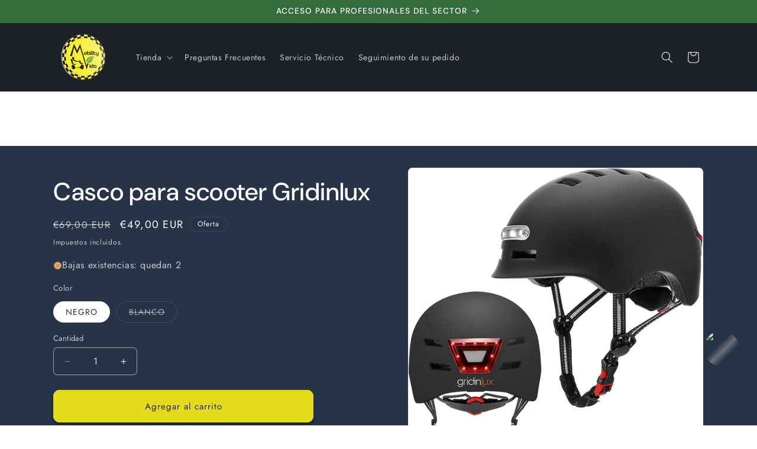

--- FILE ---
content_type: text/html; charset=utf-8
request_url: https://mobility-vida.com/products/casco-para-scooter-gridinlux
body_size: 51809
content:
<!doctype html>
<html class="js" lang="es">
  <head>
    <meta charset="utf-8">
    <meta http-equiv="X-UA-Compatible" content="IE=edge">
    <meta name="viewport" content="width=device-width,initial-scale=1">
    <meta name="theme-color" content="">
    <link rel="canonical" href="https://mobility-vida.com/products/casco-para-scooter-gridinlux"><link rel="icon" type="image/png" href="//mobility-vida.com/cdn/shop/files/Mobility-vida_favicon_scooter_mobilidad_reducida_personas_con_discapacidad_mayores_tercera_edad.png?crop=center&height=32&v=1732615784&width=32"><link rel="preconnect" href="https://fonts.shopifycdn.com" crossorigin><title>
      Casco para scooter Gridinlux
 &ndash; Mobility-Vida</title>

    
      <meta name="description" content="Caracteristicas El casco de seguridad Safe &amp;amp; Go ha sido especialmente diseñado para tu seguridad mientras te mueves en patín eléctrico, patinete, bicicleta, moto o prácticas deportivas como el skateboard. El casco Safe &amp;amp; Go tiene una luz delantera y otra trasera para que puedas circular con total tranquilidad t">
    

    

<meta property="og:site_name" content="Mobility-Vida">
<meta property="og:url" content="https://mobility-vida.com/products/casco-para-scooter-gridinlux">
<meta property="og:title" content="Casco para scooter Gridinlux">
<meta property="og:type" content="product">
<meta property="og:description" content="Caracteristicas El casco de seguridad Safe &amp;amp; Go ha sido especialmente diseñado para tu seguridad mientras te mueves en patín eléctrico, patinete, bicicleta, moto o prácticas deportivas como el skateboard. El casco Safe &amp;amp; Go tiene una luz delantera y otra trasera para que puedas circular con total tranquilidad t"><meta property="og:image" content="http://mobility-vida.com/cdn/shop/files/61DmI7nuKlL._AC_SL1181.jpg?v=1731885801">
  <meta property="og:image:secure_url" content="https://mobility-vida.com/cdn/shop/files/61DmI7nuKlL._AC_SL1181.jpg?v=1731885801">
  <meta property="og:image:width" content="1129">
  <meta property="og:image:height" content="1144"><meta property="og:price:amount" content="49,00">
  <meta property="og:price:currency" content="EUR"><meta name="twitter:card" content="summary_large_image">
<meta name="twitter:title" content="Casco para scooter Gridinlux">
<meta name="twitter:description" content="Caracteristicas El casco de seguridad Safe &amp;amp; Go ha sido especialmente diseñado para tu seguridad mientras te mueves en patín eléctrico, patinete, bicicleta, moto o prácticas deportivas como el skateboard. El casco Safe &amp;amp; Go tiene una luz delantera y otra trasera para que puedas circular con total tranquilidad t">


    <script src="//mobility-vida.com/cdn/shop/t/8/assets/constants.js?v=132983761750457495441731334949" defer="defer"></script>
    <script src="//mobility-vida.com/cdn/shop/t/8/assets/pubsub.js?v=158357773527763999511731334950" defer="defer"></script>
    <script src="//mobility-vida.com/cdn/shop/t/8/assets/global.js?v=152862011079830610291731334949" defer="defer"></script>
    <script src="//mobility-vida.com/cdn/shop/t/8/assets/details-disclosure.js?v=13653116266235556501731334949" defer="defer"></script>
    <script src="//mobility-vida.com/cdn/shop/t/8/assets/details-modal.js?v=25581673532751508451731334949" defer="defer"></script>
    <script src="//mobility-vida.com/cdn/shop/t/8/assets/search-form.js?v=133129549252120666541731334950" defer="defer"></script><script src="//mobility-vida.com/cdn/shop/t/8/assets/animations.js?v=88693664871331136111731334948" defer="defer"></script><script>window.performance && window.performance.mark && window.performance.mark('shopify.content_for_header.start');</script><meta name="google-site-verification" content="-C2pcGLBuPPVB8SNe09cXCYnsllj98cjOn58t0UMoS4">
<meta name="google-site-verification" content="UsfKIxMXl4WrIIGMCyAAdUmT6bt6oavvv77hs7h3Hos">
<meta name="google-site-verification" content="3XVRFL-g6RUxEornb7QXOIP5IsGZzwXUL1g2hmyd-rI">
<meta name="google-site-verification" content="-C2pcGLBuPPVB8SNe09cXCYnsllj98cjOn58t0UMoS4">
<meta name="google-site-verification" content="f3pLzh2YtX9TtW5aFcHUp__3ZgcgB3ure4xSXB8jndY">
<meta name="google-site-verification" content="T7qYD2BpdScTADi3TKQ0K8xt3B9AVGj0BhRFRZK0iq8">
<meta name="google-site-verification" content="sYdxvCFO8CkVmO04gDTVL_MKBfcXM3CHCitg6BUF2do">
<meta name="facebook-domain-verification" content="qu6a281v4e00135gpny4w4chfoz0z2">
<meta id="shopify-digital-wallet" name="shopify-digital-wallet" content="/49263018136/digital_wallets/dialog">
<meta name="shopify-checkout-api-token" content="6f3f468ea52426493b005355cfb79b84">
<meta id="in-context-paypal-metadata" data-shop-id="49263018136" data-venmo-supported="false" data-environment="production" data-locale="es_ES" data-paypal-v4="true" data-currency="EUR">
<link rel="alternate" type="application/json+oembed" href="https://mobility-vida.com/products/casco-para-scooter-gridinlux.oembed">
<script async="async" src="/checkouts/internal/preloads.js?locale=es-ES"></script>
<link rel="preconnect" href="https://shop.app" crossorigin="anonymous">
<script async="async" src="https://shop.app/checkouts/internal/preloads.js?locale=es-ES&shop_id=49263018136" crossorigin="anonymous"></script>
<script id="apple-pay-shop-capabilities" type="application/json">{"shopId":49263018136,"countryCode":"ES","currencyCode":"EUR","merchantCapabilities":["supports3DS"],"merchantId":"gid:\/\/shopify\/Shop\/49263018136","merchantName":"Mobility-Vida","requiredBillingContactFields":["postalAddress","email","phone"],"requiredShippingContactFields":["postalAddress","email","phone"],"shippingType":"shipping","supportedNetworks":["visa","maestro","masterCard","amex"],"total":{"type":"pending","label":"Mobility-Vida","amount":"1.00"},"shopifyPaymentsEnabled":true,"supportsSubscriptions":true}</script>
<script id="shopify-features" type="application/json">{"accessToken":"6f3f468ea52426493b005355cfb79b84","betas":["rich-media-storefront-analytics"],"domain":"mobility-vida.com","predictiveSearch":true,"shopId":49263018136,"locale":"es"}</script>
<script>var Shopify = Shopify || {};
Shopify.shop = "movility-vida.myshopify.com";
Shopify.locale = "es";
Shopify.currency = {"active":"EUR","rate":"1.0"};
Shopify.country = "ES";
Shopify.theme = {"name":"Trade","id":174426947923,"schema_name":"Trade","schema_version":"15.2.0","theme_store_id":2699,"role":"main"};
Shopify.theme.handle = "null";
Shopify.theme.style = {"id":null,"handle":null};
Shopify.cdnHost = "mobility-vida.com/cdn";
Shopify.routes = Shopify.routes || {};
Shopify.routes.root = "/";</script>
<script type="module">!function(o){(o.Shopify=o.Shopify||{}).modules=!0}(window);</script>
<script>!function(o){function n(){var o=[];function n(){o.push(Array.prototype.slice.apply(arguments))}return n.q=o,n}var t=o.Shopify=o.Shopify||{};t.loadFeatures=n(),t.autoloadFeatures=n()}(window);</script>
<script>
  window.ShopifyPay = window.ShopifyPay || {};
  window.ShopifyPay.apiHost = "shop.app\/pay";
  window.ShopifyPay.redirectState = null;
</script>
<script id="shop-js-analytics" type="application/json">{"pageType":"product"}</script>
<script defer="defer" async type="module" src="//mobility-vida.com/cdn/shopifycloud/shop-js/modules/v2/client.init-shop-cart-sync_-aut3ZVe.es.esm.js"></script>
<script defer="defer" async type="module" src="//mobility-vida.com/cdn/shopifycloud/shop-js/modules/v2/chunk.common_jR-HGkUL.esm.js"></script>
<script type="module">
  await import("//mobility-vida.com/cdn/shopifycloud/shop-js/modules/v2/client.init-shop-cart-sync_-aut3ZVe.es.esm.js");
await import("//mobility-vida.com/cdn/shopifycloud/shop-js/modules/v2/chunk.common_jR-HGkUL.esm.js");

  window.Shopify.SignInWithShop?.initShopCartSync?.({"fedCMEnabled":true,"windoidEnabled":true});

</script>
<script>
  window.Shopify = window.Shopify || {};
  if (!window.Shopify.featureAssets) window.Shopify.featureAssets = {};
  window.Shopify.featureAssets['shop-js'] = {"shop-cart-sync":["modules/v2/client.shop-cart-sync_BAYdngfT.es.esm.js","modules/v2/chunk.common_jR-HGkUL.esm.js"],"init-fed-cm":["modules/v2/client.init-fed-cm_C1KIrACA.es.esm.js","modules/v2/chunk.common_jR-HGkUL.esm.js"],"shop-button":["modules/v2/client.shop-button_nPJqyawu.es.esm.js","modules/v2/chunk.common_jR-HGkUL.esm.js"],"init-windoid":["modules/v2/client.init-windoid_BBN3UDv3.es.esm.js","modules/v2/chunk.common_jR-HGkUL.esm.js"],"shop-cash-offers":["modules/v2/client.shop-cash-offers_DHr6BHOX.es.esm.js","modules/v2/chunk.common_jR-HGkUL.esm.js","modules/v2/chunk.modal_K_-4b6jm.esm.js"],"shop-toast-manager":["modules/v2/client.shop-toast-manager_DsmMrndK.es.esm.js","modules/v2/chunk.common_jR-HGkUL.esm.js"],"init-shop-email-lookup-coordinator":["modules/v2/client.init-shop-email-lookup-coordinator_CqHiorcR.es.esm.js","modules/v2/chunk.common_jR-HGkUL.esm.js"],"pay-button":["modules/v2/client.pay-button_CyYMAtLe.es.esm.js","modules/v2/chunk.common_jR-HGkUL.esm.js"],"avatar":["modules/v2/client.avatar_BTnouDA3.es.esm.js"],"init-shop-cart-sync":["modules/v2/client.init-shop-cart-sync_-aut3ZVe.es.esm.js","modules/v2/chunk.common_jR-HGkUL.esm.js"],"shop-login-button":["modules/v2/client.shop-login-button_CkV-3QmP.es.esm.js","modules/v2/chunk.common_jR-HGkUL.esm.js","modules/v2/chunk.modal_K_-4b6jm.esm.js"],"init-customer-accounts-sign-up":["modules/v2/client.init-customer-accounts-sign-up_OVpxiKuf.es.esm.js","modules/v2/client.shop-login-button_CkV-3QmP.es.esm.js","modules/v2/chunk.common_jR-HGkUL.esm.js","modules/v2/chunk.modal_K_-4b6jm.esm.js"],"init-shop-for-new-customer-accounts":["modules/v2/client.init-shop-for-new-customer-accounts_B3-6tUHj.es.esm.js","modules/v2/client.shop-login-button_CkV-3QmP.es.esm.js","modules/v2/chunk.common_jR-HGkUL.esm.js","modules/v2/chunk.modal_K_-4b6jm.esm.js"],"init-customer-accounts":["modules/v2/client.init-customer-accounts_DAvreLqn.es.esm.js","modules/v2/client.shop-login-button_CkV-3QmP.es.esm.js","modules/v2/chunk.common_jR-HGkUL.esm.js","modules/v2/chunk.modal_K_-4b6jm.esm.js"],"shop-follow-button":["modules/v2/client.shop-follow-button_D-yP9CCa.es.esm.js","modules/v2/chunk.common_jR-HGkUL.esm.js","modules/v2/chunk.modal_K_-4b6jm.esm.js"],"lead-capture":["modules/v2/client.lead-capture_cgi9rykO.es.esm.js","modules/v2/chunk.common_jR-HGkUL.esm.js","modules/v2/chunk.modal_K_-4b6jm.esm.js"],"checkout-modal":["modules/v2/client.checkout-modal_CNOx8cMi.es.esm.js","modules/v2/chunk.common_jR-HGkUL.esm.js","modules/v2/chunk.modal_K_-4b6jm.esm.js"],"shop-login":["modules/v2/client.shop-login_B0Pz78O1.es.esm.js","modules/v2/chunk.common_jR-HGkUL.esm.js","modules/v2/chunk.modal_K_-4b6jm.esm.js"],"payment-terms":["modules/v2/client.payment-terms_DHTqhmPP.es.esm.js","modules/v2/chunk.common_jR-HGkUL.esm.js","modules/v2/chunk.modal_K_-4b6jm.esm.js"]};
</script>
<script>(function() {
  var isLoaded = false;
  function asyncLoad() {
    if (isLoaded) return;
    isLoaded = true;
    var urls = ["https:\/\/loox.io\/widget\/VygE_X3hGi\/loox.1631831123289.js?shop=movility-vida.myshopify.com","https:\/\/packlink-spf-pro.appspot.com\/platform\/PRO\/checkout\/thankYouScript?v=8\u0026shop=movility-vida.myshopify.com","https:\/\/sma.lis.sequra.com\/scripts\/widgets?shop=movility-vida.myshopify.com"];
    for (var i = 0; i < urls.length; i++) {
      var s = document.createElement('script');
      s.type = 'text/javascript';
      s.async = true;
      s.src = urls[i];
      var x = document.getElementsByTagName('script')[0];
      x.parentNode.insertBefore(s, x);
    }
  };
  if(window.attachEvent) {
    window.attachEvent('onload', asyncLoad);
  } else {
    window.addEventListener('load', asyncLoad, false);
  }
})();</script>
<script id="__st">var __st={"a":49263018136,"offset":3600,"reqid":"c323b063-0e73-48ba-ac93-90235f4b5266-1768961499","pageurl":"mobility-vida.com\/products\/casco-para-scooter-gridinlux","u":"acb9502af945","p":"product","rtyp":"product","rid":8703607636307};</script>
<script>window.ShopifyPaypalV4VisibilityTracking = true;</script>
<script id="captcha-bootstrap">!function(){'use strict';const t='contact',e='account',n='new_comment',o=[[t,t],['blogs',n],['comments',n],[t,'customer']],c=[[e,'customer_login'],[e,'guest_login'],[e,'recover_customer_password'],[e,'create_customer']],r=t=>t.map((([t,e])=>`form[action*='/${t}']:not([data-nocaptcha='true']) input[name='form_type'][value='${e}']`)).join(','),a=t=>()=>t?[...document.querySelectorAll(t)].map((t=>t.form)):[];function s(){const t=[...o],e=r(t);return a(e)}const i='password',u='form_key',d=['recaptcha-v3-token','g-recaptcha-response','h-captcha-response',i],f=()=>{try{return window.sessionStorage}catch{return}},m='__shopify_v',_=t=>t.elements[u];function p(t,e,n=!1){try{const o=window.sessionStorage,c=JSON.parse(o.getItem(e)),{data:r}=function(t){const{data:e,action:n}=t;return t[m]||n?{data:e,action:n}:{data:t,action:n}}(c);for(const[e,n]of Object.entries(r))t.elements[e]&&(t.elements[e].value=n);n&&o.removeItem(e)}catch(o){console.error('form repopulation failed',{error:o})}}const l='form_type',E='cptcha';function T(t){t.dataset[E]=!0}const w=window,h=w.document,L='Shopify',v='ce_forms',y='captcha';let A=!1;((t,e)=>{const n=(g='f06e6c50-85a8-45c8-87d0-21a2b65856fe',I='https://cdn.shopify.com/shopifycloud/storefront-forms-hcaptcha/ce_storefront_forms_captcha_hcaptcha.v1.5.2.iife.js',D={infoText:'Protegido por hCaptcha',privacyText:'Privacidad',termsText:'Términos'},(t,e,n)=>{const o=w[L][v],c=o.bindForm;if(c)return c(t,g,e,D).then(n);var r;o.q.push([[t,g,e,D],n]),r=I,A||(h.body.append(Object.assign(h.createElement('script'),{id:'captcha-provider',async:!0,src:r})),A=!0)});var g,I,D;w[L]=w[L]||{},w[L][v]=w[L][v]||{},w[L][v].q=[],w[L][y]=w[L][y]||{},w[L][y].protect=function(t,e){n(t,void 0,e),T(t)},Object.freeze(w[L][y]),function(t,e,n,w,h,L){const[v,y,A,g]=function(t,e,n){const i=e?o:[],u=t?c:[],d=[...i,...u],f=r(d),m=r(i),_=r(d.filter((([t,e])=>n.includes(e))));return[a(f),a(m),a(_),s()]}(w,h,L),I=t=>{const e=t.target;return e instanceof HTMLFormElement?e:e&&e.form},D=t=>v().includes(t);t.addEventListener('submit',(t=>{const e=I(t);if(!e)return;const n=D(e)&&!e.dataset.hcaptchaBound&&!e.dataset.recaptchaBound,o=_(e),c=g().includes(e)&&(!o||!o.value);(n||c)&&t.preventDefault(),c&&!n&&(function(t){try{if(!f())return;!function(t){const e=f();if(!e)return;const n=_(t);if(!n)return;const o=n.value;o&&e.removeItem(o)}(t);const e=Array.from(Array(32),(()=>Math.random().toString(36)[2])).join('');!function(t,e){_(t)||t.append(Object.assign(document.createElement('input'),{type:'hidden',name:u})),t.elements[u].value=e}(t,e),function(t,e){const n=f();if(!n)return;const o=[...t.querySelectorAll(`input[type='${i}']`)].map((({name:t})=>t)),c=[...d,...o],r={};for(const[a,s]of new FormData(t).entries())c.includes(a)||(r[a]=s);n.setItem(e,JSON.stringify({[m]:1,action:t.action,data:r}))}(t,e)}catch(e){console.error('failed to persist form',e)}}(e),e.submit())}));const S=(t,e)=>{t&&!t.dataset[E]&&(n(t,e.some((e=>e===t))),T(t))};for(const o of['focusin','change'])t.addEventListener(o,(t=>{const e=I(t);D(e)&&S(e,y())}));const B=e.get('form_key'),M=e.get(l),P=B&&M;t.addEventListener('DOMContentLoaded',(()=>{const t=y();if(P)for(const e of t)e.elements[l].value===M&&p(e,B);[...new Set([...A(),...v().filter((t=>'true'===t.dataset.shopifyCaptcha))])].forEach((e=>S(e,t)))}))}(h,new URLSearchParams(w.location.search),n,t,e,['guest_login'])})(!0,!0)}();</script>
<script integrity="sha256-4kQ18oKyAcykRKYeNunJcIwy7WH5gtpwJnB7kiuLZ1E=" data-source-attribution="shopify.loadfeatures" defer="defer" src="//mobility-vida.com/cdn/shopifycloud/storefront/assets/storefront/load_feature-a0a9edcb.js" crossorigin="anonymous"></script>
<script crossorigin="anonymous" defer="defer" src="//mobility-vida.com/cdn/shopifycloud/storefront/assets/shopify_pay/storefront-65b4c6d7.js?v=20250812"></script>
<script data-source-attribution="shopify.dynamic_checkout.dynamic.init">var Shopify=Shopify||{};Shopify.PaymentButton=Shopify.PaymentButton||{isStorefrontPortableWallets:!0,init:function(){window.Shopify.PaymentButton.init=function(){};var t=document.createElement("script");t.src="https://mobility-vida.com/cdn/shopifycloud/portable-wallets/latest/portable-wallets.es.js",t.type="module",document.head.appendChild(t)}};
</script>
<script data-source-attribution="shopify.dynamic_checkout.buyer_consent">
  function portableWalletsHideBuyerConsent(e){var t=document.getElementById("shopify-buyer-consent"),n=document.getElementById("shopify-subscription-policy-button");t&&n&&(t.classList.add("hidden"),t.setAttribute("aria-hidden","true"),n.removeEventListener("click",e))}function portableWalletsShowBuyerConsent(e){var t=document.getElementById("shopify-buyer-consent"),n=document.getElementById("shopify-subscription-policy-button");t&&n&&(t.classList.remove("hidden"),t.removeAttribute("aria-hidden"),n.addEventListener("click",e))}window.Shopify?.PaymentButton&&(window.Shopify.PaymentButton.hideBuyerConsent=portableWalletsHideBuyerConsent,window.Shopify.PaymentButton.showBuyerConsent=portableWalletsShowBuyerConsent);
</script>
<script data-source-attribution="shopify.dynamic_checkout.cart.bootstrap">document.addEventListener("DOMContentLoaded",(function(){function t(){return document.querySelector("shopify-accelerated-checkout-cart, shopify-accelerated-checkout")}if(t())Shopify.PaymentButton.init();else{new MutationObserver((function(e,n){t()&&(Shopify.PaymentButton.init(),n.disconnect())})).observe(document.body,{childList:!0,subtree:!0})}}));
</script>
<script id='scb4127' type='text/javascript' async='' src='https://mobility-vida.com/cdn/shopifycloud/privacy-banner/storefront-banner.js'></script><link id="shopify-accelerated-checkout-styles" rel="stylesheet" media="screen" href="https://mobility-vida.com/cdn/shopifycloud/portable-wallets/latest/accelerated-checkout-backwards-compat.css" crossorigin="anonymous">
<style id="shopify-accelerated-checkout-cart">
        #shopify-buyer-consent {
  margin-top: 1em;
  display: inline-block;
  width: 100%;
}

#shopify-buyer-consent.hidden {
  display: none;
}

#shopify-subscription-policy-button {
  background: none;
  border: none;
  padding: 0;
  text-decoration: underline;
  font-size: inherit;
  cursor: pointer;
}

#shopify-subscription-policy-button::before {
  box-shadow: none;
}

      </style>
<script id="sections-script" data-sections="header" defer="defer" src="//mobility-vida.com/cdn/shop/t/8/compiled_assets/scripts.js?v=3922"></script>
<script>window.performance && window.performance.mark && window.performance.mark('shopify.content_for_header.end');</script>


    <style data-shopify>
      @font-face {
  font-family: Jost;
  font-weight: 400;
  font-style: normal;
  font-display: swap;
  src: url("//mobility-vida.com/cdn/fonts/jost/jost_n4.d47a1b6347ce4a4c9f437608011273009d91f2b7.woff2") format("woff2"),
       url("//mobility-vida.com/cdn/fonts/jost/jost_n4.791c46290e672b3f85c3d1c651ef2efa3819eadd.woff") format("woff");
}

      @font-face {
  font-family: Jost;
  font-weight: 700;
  font-style: normal;
  font-display: swap;
  src: url("//mobility-vida.com/cdn/fonts/jost/jost_n7.921dc18c13fa0b0c94c5e2517ffe06139c3615a3.woff2") format("woff2"),
       url("//mobility-vida.com/cdn/fonts/jost/jost_n7.cbfc16c98c1e195f46c536e775e4e959c5f2f22b.woff") format("woff");
}

      @font-face {
  font-family: Jost;
  font-weight: 400;
  font-style: italic;
  font-display: swap;
  src: url("//mobility-vida.com/cdn/fonts/jost/jost_i4.b690098389649750ada222b9763d55796c5283a5.woff2") format("woff2"),
       url("//mobility-vida.com/cdn/fonts/jost/jost_i4.fd766415a47e50b9e391ae7ec04e2ae25e7e28b0.woff") format("woff");
}

      @font-face {
  font-family: Jost;
  font-weight: 700;
  font-style: italic;
  font-display: swap;
  src: url("//mobility-vida.com/cdn/fonts/jost/jost_i7.d8201b854e41e19d7ed9b1a31fe4fe71deea6d3f.woff2") format("woff2"),
       url("//mobility-vida.com/cdn/fonts/jost/jost_i7.eae515c34e26b6c853efddc3fc0c552e0de63757.woff") format("woff");
}

      @font-face {
  font-family: "DM Sans";
  font-weight: 500;
  font-style: normal;
  font-display: swap;
  src: url("//mobility-vida.com/cdn/fonts/dm_sans/dmsans_n5.8a0f1984c77eb7186ceb87c4da2173ff65eb012e.woff2") format("woff2"),
       url("//mobility-vida.com/cdn/fonts/dm_sans/dmsans_n5.9ad2e755a89e15b3d6c53259daad5fc9609888e6.woff") format("woff");
}


      
        :root,
        .color-scheme-1 {
          --color-background: 255,255,255;
        
          --gradient-background: #ffffff;
        

        

        --color-foreground: 43,44,45;
        --color-background-contrast: 191,191,191;
        --color-shadow: 0,17,40;
        --color-button: 43,44,45;
        --color-button-text: 255,255,255;
        --color-secondary-button: 255,255,255;
        --color-secondary-button-text: 0,17,40;
        --color-link: 0,17,40;
        --color-badge-foreground: 43,44,45;
        --color-badge-background: 255,255,255;
        --color-badge-border: 43,44,45;
        --payment-terms-background-color: rgb(255 255 255);
      }
      
        
        .color-scheme-2 {
          --color-background: 255,255,255;
        
          --gradient-background: #ffffff;
        

        

        --color-foreground: 38,38,38;
        --color-background-contrast: 191,191,191;
        --color-shadow: 28,34,40;
        --color-button: 43,44,45;
        --color-button-text: 255,255,255;
        --color-secondary-button: 255,255,255;
        --color-secondary-button-text: 121,117,114;
        --color-link: 121,117,114;
        --color-badge-foreground: 38,38,38;
        --color-badge-background: 255,255,255;
        --color-badge-border: 38,38,38;
        --payment-terms-background-color: rgb(255 255 255);
      }
      
        
        .color-scheme-3 {
          --color-background: 52,108,60;
        
          --gradient-background: #346c3c;
        

        

        --color-foreground: 255,255,255;
        --color-background-contrast: 11,22,12;
        --color-shadow: 0,17,40;
        --color-button: 253,253,253;
        --color-button-text: 38,38,38;
        --color-secondary-button: 52,108,60;
        --color-secondary-button-text: 84,72,60;
        --color-link: 84,72,60;
        --color-badge-foreground: 255,255,255;
        --color-badge-background: 52,108,60;
        --color-badge-border: 255,255,255;
        --payment-terms-background-color: rgb(52 108 60);
      }
      
        
        .color-scheme-4 {
          --color-background: 28,34,40;
        
          --gradient-background: #1c2228;
        

        

        --color-foreground: 255,255,255;
        --color-background-contrast: 39,47,55;
        --color-shadow: 0,17,40;
        --color-button: 255,255,255;
        --color-button-text: 0,17,40;
        --color-secondary-button: 28,34,40;
        --color-secondary-button-text: 255,255,255;
        --color-link: 255,255,255;
        --color-badge-foreground: 255,255,255;
        --color-badge-background: 28,34,40;
        --color-badge-border: 255,255,255;
        --payment-terms-background-color: rgb(28 34 40);
      }
      
        
        .color-scheme-5 {
          --color-background: 39,51,71;
        
          --gradient-background: #273347;
        

        

        --color-foreground: 255,255,255;
        --color-background-contrast: 48,63,87;
        --color-shadow: 0,17,40;
        --color-button: 229,220,27;
        --color-button-text: 38,38,38;
        --color-secondary-button: 39,51,71;
        --color-secondary-button-text: 43,44,45;
        --color-link: 43,44,45;
        --color-badge-foreground: 255,255,255;
        --color-badge-background: 39,51,71;
        --color-badge-border: 255,255,255;
        --payment-terms-background-color: rgb(39 51 71);
      }
      
        
        .color-scheme-65389ede-ddb0-4883-9331-b21c8a17e3c5 {
          --color-background: 255,255,255;
        
          --gradient-background: linear-gradient(182deg, rgba(0, 170, 182, 0.74), rgba(33, 216, 241, 1) 42%, rgba(168, 255, 251, 1) 83%);
        

        

        --color-foreground: 39,60,71;
        --color-background-contrast: 191,191,191;
        --color-shadow: 0,17,40;
        --color-button: 0,170,182;
        --color-button-text: 255,255,255;
        --color-secondary-button: 255,255,255;
        --color-secondary-button-text: 0,17,40;
        --color-link: 0,17,40;
        --color-badge-foreground: 39,60,71;
        --color-badge-background: 255,255,255;
        --color-badge-border: 39,60,71;
        --payment-terms-background-color: rgb(255 255 255);
      }
      
        
        .color-scheme-dfd598d2-6361-4653-8648-7a615ce0051f {
          --color-background: 255,255,255;
        
          --gradient-background: #ffffff;
        

        

        --color-foreground: 43,44,45;
        --color-background-contrast: 191,191,191;
        --color-shadow: 0,17,40;
        --color-button: 43,44,45;
        --color-button-text: 255,255,255;
        --color-secondary-button: 255,255,255;
        --color-secondary-button-text: 0,17,40;
        --color-link: 0,17,40;
        --color-badge-foreground: 43,44,45;
        --color-badge-background: 255,255,255;
        --color-badge-border: 43,44,45;
        --payment-terms-background-color: rgb(255 255 255);
      }
      

      body, .color-scheme-1, .color-scheme-2, .color-scheme-3, .color-scheme-4, .color-scheme-5, .color-scheme-65389ede-ddb0-4883-9331-b21c8a17e3c5, .color-scheme-dfd598d2-6361-4653-8648-7a615ce0051f {
        color: rgba(var(--color-foreground), 0.75);
        background-color: rgb(var(--color-background));
      }

      :root {
        --font-body-family: Jost, sans-serif;
        --font-body-style: normal;
        --font-body-weight: 400;
        --font-body-weight-bold: 700;

        --font-heading-family: "DM Sans", sans-serif;
        --font-heading-style: normal;
        --font-heading-weight: 500;

        --font-body-scale: 1.0;
        --font-heading-scale: 1.05;

        --media-padding: px;
        --media-border-opacity: 0.05;
        --media-border-width: 1px;
        --media-radius: 8px;
        --media-shadow-opacity: 0.0;
        --media-shadow-horizontal-offset: 0px;
        --media-shadow-vertical-offset: 4px;
        --media-shadow-blur-radius: 5px;
        --media-shadow-visible: 0;

        --page-width: 120rem;
        --page-width-margin: 0rem;

        --product-card-image-padding: 1.2rem;
        --product-card-corner-radius: 0.8rem;
        --product-card-text-alignment: left;
        --product-card-border-width: 0.0rem;
        --product-card-border-opacity: 0.1;
        --product-card-shadow-opacity: 0.0;
        --product-card-shadow-visible: 0;
        --product-card-shadow-horizontal-offset: 0.0rem;
        --product-card-shadow-vertical-offset: 0.4rem;
        --product-card-shadow-blur-radius: 0.5rem;

        --collection-card-image-padding: 0.0rem;
        --collection-card-corner-radius: 0.8rem;
        --collection-card-text-alignment: left;
        --collection-card-border-width: 0.0rem;
        --collection-card-border-opacity: 0.1;
        --collection-card-shadow-opacity: 0.0;
        --collection-card-shadow-visible: 0;
        --collection-card-shadow-horizontal-offset: 0.0rem;
        --collection-card-shadow-vertical-offset: 0.4rem;
        --collection-card-shadow-blur-radius: 0.5rem;

        --blog-card-image-padding: 0.0rem;
        --blog-card-corner-radius: 0.8rem;
        --blog-card-text-alignment: left;
        --blog-card-border-width: 0.0rem;
        --blog-card-border-opacity: 0.1;
        --blog-card-shadow-opacity: 0.0;
        --blog-card-shadow-visible: 0;
        --blog-card-shadow-horizontal-offset: 0.0rem;
        --blog-card-shadow-vertical-offset: 0.4rem;
        --blog-card-shadow-blur-radius: 0.5rem;

        --badge-corner-radius: 4.0rem;

        --popup-border-width: 1px;
        --popup-border-opacity: 0.1;
        --popup-corner-radius: 8px;
        --popup-shadow-opacity: 0.05;
        --popup-shadow-horizontal-offset: 0px;
        --popup-shadow-vertical-offset: 4px;
        --popup-shadow-blur-radius: 5px;

        --drawer-border-width: 1px;
        --drawer-border-opacity: 0.1;
        --drawer-shadow-opacity: 0.0;
        --drawer-shadow-horizontal-offset: 0px;
        --drawer-shadow-vertical-offset: 4px;
        --drawer-shadow-blur-radius: 5px;

        --spacing-sections-desktop: 0px;
        --spacing-sections-mobile: 0px;

        --grid-desktop-vertical-spacing: 12px;
        --grid-desktop-horizontal-spacing: 12px;
        --grid-mobile-vertical-spacing: 6px;
        --grid-mobile-horizontal-spacing: 6px;

        --text-boxes-border-opacity: 0.1;
        --text-boxes-border-width: 0px;
        --text-boxes-radius: 8px;
        --text-boxes-shadow-opacity: 0.0;
        --text-boxes-shadow-visible: 0;
        --text-boxes-shadow-horizontal-offset: 0px;
        --text-boxes-shadow-vertical-offset: 4px;
        --text-boxes-shadow-blur-radius: 5px;

        --buttons-radius: 6px;
        --buttons-radius-outset: 11px;
        --buttons-border-width: 5px;
        --buttons-border-opacity: 1.0;
        --buttons-shadow-opacity: 0.5;
        --buttons-shadow-visible: 1;
        --buttons-shadow-horizontal-offset: 0px;
        --buttons-shadow-vertical-offset: 4px;
        --buttons-shadow-blur-radius: 5px;
        --buttons-border-offset: 0.3px;

        --inputs-radius: 6px;
        --inputs-border-width: 1px;
        --inputs-border-opacity: 0.55;
        --inputs-shadow-opacity: 0.0;
        --inputs-shadow-horizontal-offset: 0px;
        --inputs-margin-offset: 0px;
        --inputs-shadow-vertical-offset: 4px;
        --inputs-shadow-blur-radius: 5px;
        --inputs-radius-outset: 7px;

        --variant-pills-radius: 40px;
        --variant-pills-border-width: 1px;
        --variant-pills-border-opacity: 0.55;
        --variant-pills-shadow-opacity: 0.0;
        --variant-pills-shadow-horizontal-offset: 0px;
        --variant-pills-shadow-vertical-offset: 4px;
        --variant-pills-shadow-blur-radius: 5px;
      }

      *,
      *::before,
      *::after {
        box-sizing: inherit;
      }

      html {
        box-sizing: border-box;
        font-size: calc(var(--font-body-scale) * 62.5%);
        height: 100%;
      }

      body {
        display: grid;
        grid-template-rows: auto auto 1fr auto;
        grid-template-columns: 100%;
        min-height: 100%;
        margin: 0;
        font-size: 1.5rem;
        letter-spacing: 0.06rem;
        line-height: calc(1 + 0.8 / var(--font-body-scale));
        font-family: var(--font-body-family);
        font-style: var(--font-body-style);
        font-weight: var(--font-body-weight);
      }

      @media screen and (min-width: 750px) {
        body {
          font-size: 1.6rem;
        }
      }
    </style>

    <link href="//mobility-vida.com/cdn/shop/t/8/assets/base.css?v=159841507637079171801731334948" rel="stylesheet" type="text/css" media="all" />
    <link rel="stylesheet" href="//mobility-vida.com/cdn/shop/t/8/assets/component-cart-items.css?v=123238115697927560811731334948" media="print" onload="this.media='all'">
      <link rel="preload" as="font" href="//mobility-vida.com/cdn/fonts/jost/jost_n4.d47a1b6347ce4a4c9f437608011273009d91f2b7.woff2" type="font/woff2" crossorigin>
      

      <link rel="preload" as="font" href="//mobility-vida.com/cdn/fonts/dm_sans/dmsans_n5.8a0f1984c77eb7186ceb87c4da2173ff65eb012e.woff2" type="font/woff2" crossorigin>
      
<link
        rel="stylesheet"
        href="//mobility-vida.com/cdn/shop/t/8/assets/component-predictive-search.css?v=118923337488134913561731334949"
        media="print"
        onload="this.media='all'"
      ><script>
      if (Shopify.designMode) {
        document.documentElement.classList.add('shopify-design-mode');
      }
    </script>
  <!-- BEGIN app block: shopify://apps/releasit-cod-form/blocks/app-embed/72faf214-4174-4fec-886b-0d0e8d3af9a2 -->

<!-- BEGIN app snippet: metafields-handlers -->




  <style>
      .Vtl-WishlistButtonWrapper {
  display: none !important;
}
  </style>




  
  <!-- END app snippet -->


  <!-- BEGIN app snippet: new-ext -->
  
  


  
    <script type='application/javascript'>
      var _RSI_COD_FORM_SETTINGS = {"testMode":false,"visiblity":{"enabledOnlyForCountries_array":[],"enabledOnlyForProducts_array":["c_649193914707","c_387512631552"],"enabledOnlyForTotal":"0,0","isEnabledOnlyForCountries":false,"isEnabledOnlyForProducts":false,"isExcludedForProducts":true,"totalLimitText":"El pago contra reembolso no está disponible para pedidos inferiores a 200€"},"cartPage":{"isEnabled":true,"isSeperateButton":true},"productPage":{"addMode":"product-plus-cart","hideAddToCartButton":false,"hideQuickCheckoutButtons":false,"ignoreCollectionsV2":true,"ignoreHomeV2":true,"isEnabled":true},"buyNowButton":{"floatingEnabled":true,"floatingPos":"bottom","iconType":"van1","shakerType":"pulse","style":{"bgColor":"rgba(248, 149, 3, 1)","borderColor":"rgba(255,255,255,1)","borderRadius":35,"borderWidth":1,"color":"rgba(0,0,0,1)","fontSizeFactor":0.85,"shadowOpacity":0.6},"subt":"Pulsar aquí ","text":"Pagar Contra Reembolso"},"autocomplete":{"freeTrial":0,"isEnabled":true},"codFee":{"commission":200,"commissionName":"Tarifa de pago contra reembolso","isFeeEnabled":true,"isFeeTaxable":false,"type":"percentage"},"abandonedCheckouts":{"isEnabled":false},"localization":{"countryCode":"ES","multiCountries":"","country":{"code":"ES","label":{"t":{"en":"Spain"}},"phonePrefix":"+34"}},"form":{"allTaxesIncluded":{"isEnabled":false,"text":"Todos los impuestos incluidos."},"checkoutLines_array":[{"type":"subtotal","title":"Subtotal"},{"type":"shipping","title":"Envío"},{"type":"total","title":"Total"}],"deferLoading":true,"discounts":{"applyButton":{"style":{"bgColor":"rgba(0,0,0,1)"},"text":"Aplicar"},"limitToOneCode":true,"checkoutLineText":"Descuentos","fieldLabel":"Código de descuento","isEnabled":false},"fields":{"areLabelsEnabled":true,"isCountriesV2":true,"isV2":true,"isV3":true,"items_array":[{"type":"order_summary","isActive":true,"position":0,"backendFields":{"label":{"t":{"en":"Order summary","it":"Riepilogo ordine","es":"Resumen del pedido","fr":"Résumé de la commande"}},"hideEdit":true}},{"type":"totals_summary","isActive":true,"position":1,"backendFields":{"label":{"t":{"en":"Totals summary","it":"Riepilogo totali","es":"Resumen total","fr":"Résumé des totaux"}}}},{"type":"quantity_offer","isActive":false,"position":2,"backendFields":{"label":{"t":{"en":"Quantity offer","it":"Offerta quantità","es":"Oferta de cantidad","fr":"Offre de quantità"}},"hideEdit":true}},{"position":3,"type":"shipping_rates","isActive":true,"alignment":"left","backendFields":{"label":{"t":{"en":"Shipping rates","it":"Tariffe di spedizione","es":"Tarifas de envío","fr":"Frais d'envoi"}}}},{"type":"discount_codes","isActive":false,"position":4,"backendFields":{"label":{"t":{"en":"Discount codes","it":"Codici sconto","es":"Códigos de descuento","fr":"Codes de réduction"}}}},{"color":"rgba(0,0,0,1)","text":"Ingrese su dirección de envío","position":5,"type":"custom_text","isActive":true,"alignment":"center","fontSizeFactor":1.05,"fontWeight":"600","backendFields":{"label":{"t":{"en":"Custom text","it":"Testo personalizzabile","es":"Texto personalizable","fr":"Texte personnalisé"}}}},{"label":"Nombre","position":6,"type":"first_name","isActive":true,"required":true,"showIcon":true,"n":{"ph":"Nombre","minL":2,"maxL":250,"eInv":"","reg":""},"backendFields":{"label":{"t":{"en":"First name field","it":"Campo nome","es":"Campo de nombre","fr":"Champ prénom"}},"name":"first_name"}},{"label":"Apellidos","position":7,"type":"last_name","isActive":true,"required":true,"showIcon":true,"n":{"ph":"Apellidos","minL":2,"maxL":250,"eInv":"","reg":""},"backendFields":{"label":{"t":{"en":"Last name field","it":"Campo cognome","es":"Campo de apellido","fr":"Champ nom de famille"}},"name":"last_name"}},{"connectToName":"company_field","iconType":"note","productsEnabled":false,"label":"Dni","position":8,"type":"additionals_text_input.1720506292761","isActive":true,"required":true,"showIcon":true,"n":{"eInv":"Es necesario el Dni para su Factura, Gracias.","reg":"","pf":"","ph":"Dni","minL":1,"maxL":250,"onlyN":false},"backendFields":{"label":{"t":{"en":"Text input","it":"Campo di testo","es":"Campo de texto","fr":"Saisie de texte"}},"name":"additionals_text_input_"}},{"label":"Teléfono","position":9,"type":"phone","isActive":true,"required":true,"showIcon":true,"n":{"ph":"Teléfono","minL":1,"maxL":15,"reg":"","pf":""},"backendFields":{"label":{"t":{"en":"Phone field","it":"Campo telefono","es":"Campo de teléfono","fr":"Champ téléphone"}},"name":"phone"}},{"label":"Dirección","position":10,"type":"address","isActive":true,"required":true,"showIcon":true,"n":{"ph":"Dirección","minL":2,"maxL":250,"eInv":"","reg":"","pf":""},"backendFields":{"label":{"t":{"en":"Address field","it":"Campo indirizzo","es":"Campo de dirección","fr":"Champ d'adresse"}},"name":"address"}},{"label":"Dirección 2","position":11,"type":"civic_number","isActive":false,"required":false,"showIcon":true,"n":{"ph":"Dirección 2","minL":1,"maxL":250,"eInv":"","reg":"","pf":""},"backendFields":{"label":{"t":{"en":"Address 2 field","it":"Campo numero civico","es":"Campo de dirección 2","fr":"Champ adresse 2"}},"name":"civic_number"}},{"rmBalears":false,"rmCanaries":false,"rmMelilla":false,"disableDd":false,"position":12,"label":"Provincia","type":"province_country_field","isActive":true,"required":true,"n":{"ph":"Provincia"},"backendFields":{"label":{"t":{"en":"Province field","es":"Campo de Provincia"}},"name":"province_country_field","replacesType":"province","elementType":"select","options":[{"label":"A Coruña","value":"C"},{"label":"Álava","value":"VI"},{"label":"Albacete","value":"AB"},{"label":"Alicante","value":"A"},{"label":"Almería","value":"AL"},{"label":"Asturias","value":"O"},{"label":"Ávila","value":"AV"},{"label":"Badajoz","value":"BA"},{"label":"Balears","value":"PM"},{"label":"Barcelona","value":"B"},{"label":"Burgos","value":"BU"},{"label":"Cáceres","value":"CC"},{"label":"Cádiz","value":"CA"},{"label":"Cantabria","value":"S"},{"label":"Castellón","value":"CS"},{"label":"Ceuta","value":"CE"},{"label":"Ciudad Real","value":"CR"},{"label":"Córdoba","value":"CO"},{"label":"Cuenca","value":"CU"},{"label":"Guipúzcoa","value":"SS"},{"label":"Girona","value":"GI"},{"label":"Granada","value":"GR"},{"label":"Guadalajara","value":"GU"},{"label":"Huelva","value":"H"},{"label":"Huesca","value":"HU"},{"label":"Jaén","value":"J"},{"label":"La Rioja","value":"LO"},{"label":"Las Palmas","value":"GC"},{"label":"León","value":"LE"},{"label":"Lleida","value":"L"},{"label":"Lugo","value":"LU"},{"label":"Madrid","value":"M"},{"label":"Málaga","value":"MA"},{"label":"Melilla","value":"ML"},{"label":"Murcia","value":"MU"},{"label":"Navarra","value":"NA"},{"label":"Ourense","value":"OR"},{"label":"Palencia","value":"P"},{"label":"Pontevedra","value":"PO"},{"label":"Salamanca","value":"SA"},{"label":"Santa Cruz de Tenerife","value":"TF"},{"label":"Segovia","value":"SG"},{"label":"Sevilla","value":"SE"},{"label":"Soria","value":"SO"},{"label":"Tarragona","value":"T"},{"label":"Teruel","value":"TE"},{"label":"Toledo","value":"TO"},{"label":"Valencia","value":"V"},{"label":"Valladolid","value":"VA"},{"label":"Vizcaya","value":"BI"},{"label":"Zamora","value":"ZA"},{"label":"Zaragoza","value":"Z"}]}},{"label":"Ciudad","position":13,"type":"city","isActive":true,"required":true,"showIcon":true,"n":{"ph":"Ciudad","minL":2,"maxL":250,"eInv":"","reg":"","pf":""},"backendFields":{"label":{"t":{"en":"City field","it":"Campo città","es":"Campo de la ciudad","fr":"Champ de la ville"}},"name":"city"}},{"label":"Código postal","position":14,"type":"zip_code","isActive":true,"required":true,"showIcon":true,"n":{"ph":"Código postal","minL":2,"maxL":250,"eInv":"","reg":"","pf":""},"backendFields":{"label":{"t":{"en":"Zip code field","it":"Campo codice postale (CAP)","es":"Campo de código postal","fr":"Champ code postal"}},"name":"zip_code"}},{"label":"Correo electrónico","position":15,"type":"email","isActive":true,"required":false,"showIcon":true,"n":{"ph":"Correo electrónico","minL":1,"maxL":250},"backendFields":{"label":{"t":{"en":"Email field","it":"Campo email","es":"Campo de correo electrónico","fr":"Champ e-mail"}},"name":"email"}},{"label":"Nota del pedido","position":16,"type":"note","isActive":false,"showIcon":true,"required":false,"n":{"ph":"Nota del pedido","minL":1,"maxL":250,"eInv":"","reg":"","pf":""},"backendFields":{"label":{"t":{"en":"Order note field","it":"Campo nota sull'ordine","es":"Campo de nota del pedido","fr":"Champ de note de commande"}},"name":"note"}},{"isPreselected":false,"label":"Suscríbete para recibir notificaciones de nuevos productos y ofertas","position":17,"type":"newsletter_subscribe_checkbox","isActive":true,"backendFields":{"label":{"t":{"en":"Newsletter field","it":"Campo iscrizione marketing","es":"Campo de inscripción de marketing","fr":"Champ de saisie marketing"}},"name":"newsletter_subscribe_checkbox"}},{"label":"Acepte nuestros <a href=\"/policies/terms-of-service\"> términos y condiciones </a>.","position":18,"type":"terms_accept_checkbox","isActive":false,"required":true,"backendFields":{"label":{"t":{"en":"Accept terms field","it":"Campo accettazione dei termini","es":"Campo de aceptación de términos","fr":"Champ d'acceptation des conditions"}},"name":"terms_accept_checkbox"}},{"type":"submit_button","isActive":true,"position":19,"backendFields":{"label":{"t":{"en":"Submit button","it":"Pulsante di invio","es":"Botón de envío","fr":"Bouton de soumission"}}}}],"style":{"borderColor":"rgba(203,203,203,1)","bgColor":"rgba(169, 181, 211, 0.09)","borderRadius":9,"borderStyle":"all","shadowOpacity":0.2,"borderWidth":1},"title":"Ingrese su dirección de envío","titleAlign":"left"},"generalTexts":{"free":"Gratis","selectShippingRate":"Método de envío","errors":{"oneDiscountCodeAllowed":"Sólo se permite 1 código de descuento por pedido.","invalidDiscountCode":"Introduce un código de descuento válido.","invalidGeneric":"Introduce un valor válido.","invalidPhone":"Introduce un número de teléfono válido.","invalidEmail":"Introduce una dirección de correo electrónico válida.","required":"Este campo es obligatorio."}},"hasDraftChoButton":true,"hasEmbeddedV2":true,"hasInlineVal":true,"hasNewQOSel":true,"header":{"showClose":true,"title":"PAGO CONTRA REEMBOLSO","titleStyle":{"alignment":"left","fontSizeFactor":1,"color":"rgba(0,0,0,1)","fontWeight":"600"}},"hideCheckoutLines":false,"isEmbedded":false,"isRtlEnabled":false,"isUsingAppEmbed":true,"isUsingScriptTag":true,"isUsingSpCdn":true,"oneTickUpsells":{"mainTitle":"We have offers for you!"},"style":{"borderColor":"rgba(0,0,0,1)","bgColor":"rgba(255,255,255,1)","color":"rgba(0,0,0,1)","borderRadius":9,"fullScr":false,"borderWidth":0,"shadowOpacity":0.2,"fontSizeFactor":1},"submitButton":{"shakerType":"none","style":{"borderColor":"rgba(0,0,0,1)","bgColor":"rgba(0,0,0,1)","color":"rgba(255,255,255,1)","borderRadius":2,"borderWidth":0,"shadowOpacity":0.1,"fontSizeFactor":1},"subt":"","text":"Click para finalizar - {order_total}","iconType":"none"},"useMoneyFormat":true,"useMoneyFormatV2":true,"currentPage":"","currentStatus":"","postUrl":"/apps/rsi-cod-form-do-not-change/create-order"},"taxes":{"applyOn":"products-only","isEnabled":false,"isIncluded":true,"isShipSeparate":false,"onlyForCountries":"","rate":"21","shipRate":"19","shipTaxName":"SHIPPING_TAX","specificRates_array":[{"name":"Iva Reducido","rate":"4","targets":["gid://shopify/Product/9365921661267","gid://shopify/Product/9365912518995","gid://shopify/Product/7989863874816","gid://shopify/Product/6685166010520","gid://shopify/Product/10028614877523","gid://shopify/Product/10152781054291","gid://shopify/Product/10155796791635","gid://shopify/Product/6135665426584","gid://shopify/Product/7976017527040","gid://shopify/Product/9662370251091","gid://shopify/Product/8674746204499","gid://shopify/Product/8422930841939","gid://shopify/Product/9662568431955","gid://shopify/Product/8567573053779","gid://shopify/Product/8019082543360","gid://shopify/Product/9943832953171","gid://shopify/Product/8137838035200","gid://shopify/Product/8888362041683","gid://shopify/Product/9662664540499","gid://shopify/Product/8567552639315","gid://shopify/Product/6969095061656","gid://shopify/Product/8567524327763","gid://shopify/Product/7462643466496","gid://shopify/Product/8707302687059","gid://shopify/Product/8573312139603","gid://shopify/Product/8609896759635","gid://shopify/Product/8567430709587","gid://shopify/Product/6244032086168","gid://shopify/Product/6006773973144","gid://shopify/Product/7621394661632","gid://shopify/Product/9876612448595","gid://shopify/Product/9370301399379"],"targetDetails":[{"id":"gid://shopify/Product/9365921661267","title":"Scooter Eléctrica EcoMobility Xpress iva Reducido","type":"product"},{"id":"gid://shopify/Product/9365912518995","title":"Scooter Eléctrica Mobility MB T3 iva Reducido","type":"product"},{"id":"gid://shopify/Product/7989863874816","title":"Scooter eléctrico  MPR300 iva Reducido","type":"product"},{"id":"gid://shopify/Product/6685166010520","title":"Scooter Eléctrico DRACO iva Reducido","type":"product"},{"id":"gid://shopify/Product/10028614877523","title":"Scooter Eléctrico MB07 iva Reducido","type":"product"},{"id":"gid://shopify/Product/10152781054291","title":"Scooter Eléctrico MB08 Litio IVA Reducido al 4% para personas con discapacidad","type":"product"},{"id":"gid://shopify/Product/10155796791635","title":"Scooter eléctrico MB17 Litio, iva Reducido al 4% para personas con discapacidad","type":"product"},{"id":"gid://shopify/Product/6135665426584","title":"Scooter Eléctrico MB18 Litio Doble asiento iva Reducido","type":"product"},{"id":"gid://shopify/Product/7976017527040","title":"Scooter Eléctrico MB409  IVA Reducido para Personas con discapacidad","type":"product"},{"id":"gid://shopify/Product/9662370251091","title":"Scooter Eléctrico Modelo LUCAS PRO iva Reducido","type":"product"},{"id":"gid://shopify/Product/8674746204499","title":"Scooter Eléctrico para Dos personas MB20 Doble asiento iva Reducido","type":"product"},{"id":"gid://shopify/Product/8422930841939","title":"Scooter eléctrico para Mayores y Personas con discapacidad MB15 Litio iva Reducido al 4% con Discapacidad","type":"product"},{"id":"gid://shopify/Product/9662568431955","title":"Scooter Eléctrico para mayores y personas con discapacidad Modelo MATE iva Reducido","type":"product"},{"id":"gid://shopify/Product/8567573053779","title":"Scooter Eléctrico para mayores y personas con discapacidad Modelo MB16 Iva Reducido","type":"product"},{"id":"gid://shopify/Product/8019082543360","title":"Scooter Eléctrico plegable Maleta MB901, scooter plegable eléctrico para Personas con discapacidad , scooter plegable para mayores iva Reducido","type":"product"},{"id":"gid://shopify/Product/9943832953171","title":"Scooter Eléctrico Plegable MB03 iva Reducido","type":"product"},{"id":"gid://shopify/Product/8137838035200","title":"Scooter Eléctrico Plegable MB25 IVA Reducido","type":"product"},{"id":"gid://shopify/Product/8888362041683","title":"Scooter Eléctrico TEKUON Faster xtrem IVA Reducido","type":"product"},{"id":"gid://shopify/Product/9662664540499","title":"Scooter Eléctrico UNAGI model iva Reducido","type":"product"},{"id":"gid://shopify/Product/8567552639315","title":"Scooter Eléctrico Veleco Cristal iva Reducido","type":"product"},{"id":"gid://shopify/Product/6969095061656","title":"Scooter Eléctrico Veleco Faster con Techo iva Reducido","type":"product"},{"id":"gid://shopify/Product/8567524327763","title":"Scooter Electrico veleco Faster iva Reducido","type":"product"},{"id":"gid://shopify/Product/7462643466496","title":"Scooter Eléctrico Veleco GRAVIS iva Reducido","type":"product"},{"id":"gid://shopify/Product/8707302687059","title":"Scooter Electrico veleco JUMPI iva Reducido","type":"product"},{"id":"gid://shopify/Product/8573312139603","title":"Scooter Eléctrico veleco SHARPY iva Reducido","type":"product"},{"id":"gid://shopify/Product/8609896759635","title":"Scooter Eléctrico Veleco Turris iva Reducido","type":"product"},{"id":"gid://shopify/Product/8567430709587","title":"Scooter Eléctrico Veleco ZT15 iva Reducido","type":"product"},{"id":"gid://shopify/Product/6244032086168","title":"Scooter Eléctrico Veleco ZT16 iva Reducido","type":"product"},{"id":"gid://shopify/Product/6006773973144","title":"Scooter Eléctrico Veleco ZT63 iva Reducido","type":"product"},{"id":"gid://shopify/Product/7621394661632","title":"Silla de Ruedas Eléctrica plegable Mobility Folding, sillas de ruedas eléctricas para Personas con discapacidad iva Reducido","type":"product"},{"id":"gid://shopify/Product/9876612448595","title":"Silla de Ruedas Eléctrica Plegable Modelo PIRINEOS iva Reducido","type":"product"},{"id":"gid://shopify/Product/9370301399379","title":"Techo Para scooter iva Reducido RP","type":"product"}]}],"taxName":"IVA"},"tracking":{"disableAllEvents":false,"fbPurType":"Lead","fbSendAtc":true,"items_array":[{"type":"fb_browser","id":"273210590319476"}]},"shippingRates":{"isAutomatic":false,"items_array":[{"type":"default","title":"Default rate","priority":0,"price":0},{"condition":[{"type":"if_total_less_than","value":40000}],"price":500,"onlyForCs":["ES"],"type":"custom","title":"Envío España Peninsular","priority":2,"desc":"Tarifa 1"},{"shopifyId":"gid://shopify/DeliveryMethodDefinition/497340875008","type":"custom","title":"Paquetería España","desc":"","price":500,"condition":[{"type":"if_total_less_than","value":40000},{"type":"if_product_included","value":[{"id":"gid://shopify/Product/6006651388056","title":"Scooter Eléctrico Veleco ZT15","image":"https://cdn.shopify.com/s/files/1/0492/6301/8136/files/IMG-8230_128x128.png?v=1739190853"},{"id":"gid://shopify/Product/6006773973144","title":"Scooter Eléctrico Veleco ZT63 iva Reducido","image":"https://cdn.shopify.com/s/files/1/0492/6301/8136/files/ZT63-BLACK-01_retusz-1024x1024_128x128.jpg?v=1731607209"},{"id":"gid://shopify/Product/6006823092376","title":"Scooter Eléctrico veleco Faster","image":"https://cdn.shopify.com/s/files/1/0492/6301/8136/files/IMG-8432_128x128.png?v=1739892409"},{"id":"gid://shopify/Product/6135665426584","title":"Scooter Eléctrico MB18 Litio Doble asiento iva Reducido","image":"https://cdn.shopify.com/s/files/1/0492/6301/8136/files/rn-image_picker_lib_temp_30af31d8-7067-4046-bf1c-f89faf2d1789_128x128.jpg?v=1741428710"},{"id":"gid://shopify/Product/6192456204440","title":"Scooter Eléctrico Veleco Cristal","image":"https://cdn.shopify.com/s/files/1/0492/6301/8136/files/IMG-6557_128x128.jpg?v=1732534210"},{"id":"gid://shopify/Product/6244032086168","title":"Scooter Eléctrico Veleco ZT16 iva Reducido","image":""},{"id":"gid://shopify/Product/6280763637912","title":"Scooter Eléctrico Plegable Litio Libercart Bravo","image":""},{"id":"gid://shopify/Product/6296981897368","title":"Funda Impermeable Protectora Scooter y Moto","image":"https://cdn.shopify.com/s/files/1/0492/6301/8136/files/2_29824f02-b75f-408b-8fe5-7733c7d72490_128x128.jpg?v=1732868199"},{"id":"gid://shopify/Product/6571438768280","title":"Funda Protectora Scooter Moto","image":"https://cdn.shopify.com/s/files/1/0492/6301/8136/files/FUNDAFAVOTO_128x128.jpg?v=1731661903"},{"id":"gid://shopify/Product/6663147782296","title":"Cargador  Scooter Eléctrico 60V 20Ah RP Cargador para Veleco","image":"https://cdn.shopify.com/s/files/1/0492/6301/8136/files/41-adBKY8iL._AC_128x128.jpg?v=1731872085"}]}],"priority":33,"onlyForCs":["ES"]},{"shopifyId":"gid://shopify/DeliveryMethodDefinition/497340875008?f95d0cba=c2cd10bf","type":"custom","title":"Paquetería España","desc":"","price":500,"condition":[{"type":"if_total_less_than","value":40000},{"type":"if_product_included","value":[{"id":"gid://shopify/Product/6006651388056","title":"Scooter Eléctrico Veleco ZT15","image":"https://cdn.shopify.com/s/files/1/0492/6301/8136/files/IMG-8230_128x128.png?v=1739190853"},{"id":"gid://shopify/Product/6006773973144","title":"Scooter Eléctrico Veleco ZT63 iva Reducido","image":"https://cdn.shopify.com/s/files/1/0492/6301/8136/files/ZT63-BLACK-01_retusz-1024x1024_128x128.jpg?v=1731607209"},{"id":"gid://shopify/Product/6006823092376","title":"Scooter Eléctrico veleco Faster","image":"https://cdn.shopify.com/s/files/1/0492/6301/8136/files/CRISTAL-Blue-01_retusz-1024x1024_128x128.jpg?v=1761041741"},{"id":"gid://shopify/Product/6135665426584","title":"Scooter Eléctrico MB18 Litio Doble asiento iva Reducido","image":"https://cdn.shopify.com/s/files/1/0492/6301/8136/files/rn-image_picker_lib_temp_30af31d8-7067-4046-bf1c-f89faf2d1789_128x128.jpg?v=1750365719"},{"id":"gid://shopify/Product/6192456204440","title":"Scooter Eléctrico Veleco Cristal","image":"https://cdn.shopify.com/s/files/1/0492/6301/8136/files/CRISTAL-BLACK-01-1024x1024_128x128.jpg?v=1752146817"},{"id":"gid://shopify/Product/6244032086168","title":"Scooter Eléctrico Veleco ZT16 iva Reducido","image":""},{"id":"gid://shopify/Product/6280763637912","title":"Scooter Eléctrico Plegable Litio Libercart Bravo","image":""},{"id":"gid://shopify/Product/6296981897368","title":"Funda Impermeable Protectora Scooter y Moto","image":"https://cdn.shopify.com/s/files/1/0492/6301/8136/files/2_29824f02-b75f-408b-8fe5-7733c7d72490_128x128.jpg?v=1732868199"},{"id":"gid://shopify/Product/6571438768280","title":"Funda Protectora Scooter Moto","image":"https://cdn.shopify.com/s/files/1/0492/6301/8136/files/FUNDAFAVOTO_128x128.jpg?v=1731661903"},{"id":"gid://shopify/Product/6663147782296","title":"Cargador  Scooter Eléctrico 60V 20Ah Cargador para Veleco, Tekuon, Libercart, assistant, invacare, dortomedical","image":"https://cdn.shopify.com/s/files/1/0492/6301/8136/files/GeneratedImageOctober27_2025-12_36PM_128x128.png?v=1761640608"}]}],"priority":43,"onlyForCs":["ES"]},{"condition":[{"type":"if_total_less_than","value":80000}],"price":2000,"onlyForPs":["PM"],"onlyForCs":false,"type":"custom","title":"Baleares","priority":6,"desc":"Baleares"},{"shopifyId":"gid://shopify/DeliveryMethodDefinition/926102978899","type":"custom","title":"Paquetería Baleares","desc":"","price":2000,"condition":[{"type":"if_product_included","value":[{"id":"gid://shopify/Product/6006651388056","title":"Scooter Eléctrico Veleco ZT15","image":"https://cdn.shopify.com/s/files/1/0492/6301/8136/files/IMG-8230_128x128.png?v=1739190853"},{"id":"gid://shopify/Product/6006773973144","title":"Scooter Eléctrico Veleco ZT63 iva Reducido","image":"https://cdn.shopify.com/s/files/1/0492/6301/8136/files/ZT63-BLACK-01_retusz-1024x1024_128x128.jpg?v=1731607209"},{"id":"gid://shopify/Product/6006823092376","title":"Scooter Eléctrico veleco Faster","image":"https://cdn.shopify.com/s/files/1/0492/6301/8136/files/IMG-8432_128x128.png?v=1739892409"},{"id":"gid://shopify/Product/6135665426584","title":"Scooter Eléctrico MB18 Litio Doble asiento iva Reducido","image":"https://cdn.shopify.com/s/files/1/0492/6301/8136/files/rn-image_picker_lib_temp_30af31d8-7067-4046-bf1c-f89faf2d1789_128x128.jpg?v=1741428710"},{"id":"gid://shopify/Product/6192456204440","title":"Scooter Eléctrico Veleco Cristal","image":"https://cdn.shopify.com/s/files/1/0492/6301/8136/files/IMG-6557_128x128.jpg?v=1732534210"},{"id":"gid://shopify/Product/6244032086168","title":"Scooter Eléctrico Veleco ZT16 iva Reducido","image":""},{"id":"gid://shopify/Product/6280763637912","title":"Scooter Eléctrico Plegable Litio Libercart Bravo","image":""},{"id":"gid://shopify/Product/6296981897368","title":"Funda Impermeable Protectora Scooter y Moto","image":"https://cdn.shopify.com/s/files/1/0492/6301/8136/files/2_29824f02-b75f-408b-8fe5-7733c7d72490_128x128.jpg?v=1732868199"},{"id":"gid://shopify/Product/6571438768280","title":"Funda Protectora Scooter Moto","image":"https://cdn.shopify.com/s/files/1/0492/6301/8136/files/FUNDAFAVOTO_128x128.jpg?v=1731661903"},{"id":"gid://shopify/Product/6663147782296","title":"Cargador  Scooter Eléctrico 60V 20Ah RP Cargador para Veleco","image":"https://cdn.shopify.com/s/files/1/0492/6301/8136/files/41-adBKY8iL._AC_128x128.jpg?v=1731872085"}]}],"priority":31,"onlyForCs":["ES"]},{"shopifyId":"gid://shopify/DeliveryMethodDefinition/926102978899?f95d0cba=c2cd10bf","type":"custom","title":"Paquetería Baleares","desc":"","price":2000,"condition":[{"type":"if_product_included","value":[{"id":"gid://shopify/Product/6006651388056","title":"Scooter Eléctrico Veleco ZT15","image":"https://cdn.shopify.com/s/files/1/0492/6301/8136/files/IMG-8230_128x128.png?v=1739190853"},{"id":"gid://shopify/Product/6006773973144","title":"Scooter Eléctrico Veleco ZT63 iva Reducido","image":"https://cdn.shopify.com/s/files/1/0492/6301/8136/files/ZT63-BLACK-01_retusz-1024x1024_128x128.jpg?v=1731607209"},{"id":"gid://shopify/Product/6006823092376","title":"Scooter Eléctrico veleco Faster","image":"https://cdn.shopify.com/s/files/1/0492/6301/8136/files/CRISTAL-Blue-01_retusz-1024x1024_128x128.jpg?v=1761041741"},{"id":"gid://shopify/Product/6135665426584","title":"Scooter Eléctrico MB18 Litio Doble asiento iva Reducido","image":"https://cdn.shopify.com/s/files/1/0492/6301/8136/files/rn-image_picker_lib_temp_30af31d8-7067-4046-bf1c-f89faf2d1789_128x128.jpg?v=1750365719"},{"id":"gid://shopify/Product/6192456204440","title":"Scooter Eléctrico Veleco Cristal","image":"https://cdn.shopify.com/s/files/1/0492/6301/8136/files/CRISTAL-BLACK-01-1024x1024_128x128.jpg?v=1752146817"},{"id":"gid://shopify/Product/6244032086168","title":"Scooter Eléctrico Veleco ZT16 iva Reducido","image":""},{"id":"gid://shopify/Product/6280763637912","title":"Scooter Eléctrico Plegable Litio Libercart Bravo","image":""},{"id":"gid://shopify/Product/6296981897368","title":"Funda Impermeable Protectora Scooter y Moto","image":"https://cdn.shopify.com/s/files/1/0492/6301/8136/files/2_29824f02-b75f-408b-8fe5-7733c7d72490_128x128.jpg?v=1732868199"},{"id":"gid://shopify/Product/6571438768280","title":"Funda Protectora Scooter Moto","image":"https://cdn.shopify.com/s/files/1/0492/6301/8136/files/FUNDAFAVOTO_128x128.jpg?v=1731661903"},{"id":"gid://shopify/Product/6663147782296","title":"Cargador  Scooter Eléctrico 60V 20Ah Cargador para Veleco, Tekuon, Libercart, assistant, invacare, dortomedical","image":"https://cdn.shopify.com/s/files/1/0492/6301/8136/files/GeneratedImageOctober27_2025-12_36PM_128x128.png?v=1761640608"}]}],"priority":41,"onlyForCs":["ES"]},{"condition":[{"type":"if_total_less_than","value":80000}],"price":4500,"onlyForPs":["GC","TF"],"type":"custom","title":"Canarias","priority":3,"desc":"Islas Canarias"},{"shopifyId":"gid://shopify/DeliveryMethodDefinition/926102946131","type":"custom","title":"Canarias","desc":"Paquetería Canarias","price":4500,"condition":[{"type":"if_product_included","value":[{"id":"gid://shopify/Product/6006651388056","title":"Scooter Eléctrico Veleco ZT15","image":"https://cdn.shopify.com/s/files/1/0492/6301/8136/files/IMG-8230_128x128.png?v=1739190853"},{"id":"gid://shopify/Product/6006773973144","title":"Scooter Eléctrico Veleco ZT63 iva Reducido","image":"https://cdn.shopify.com/s/files/1/0492/6301/8136/files/ZT63-BLACK-01_retusz-1024x1024_128x128.jpg?v=1731607209"},{"id":"gid://shopify/Product/6006823092376","title":"Scooter Eléctrico veleco Faster","image":"https://cdn.shopify.com/s/files/1/0492/6301/8136/files/IMG-8432_128x128.png?v=1739892409"},{"id":"gid://shopify/Product/6135665426584","title":"Scooter Eléctrico MB18 Litio Doble asiento iva Reducido","image":"https://cdn.shopify.com/s/files/1/0492/6301/8136/files/rn-image_picker_lib_temp_30af31d8-7067-4046-bf1c-f89faf2d1789_128x128.jpg?v=1741428710"},{"id":"gid://shopify/Product/6192456204440","title":"Scooter Eléctrico Veleco Cristal","image":"https://cdn.shopify.com/s/files/1/0492/6301/8136/files/IMG-6557_128x128.jpg?v=1732534210"},{"id":"gid://shopify/Product/6244032086168","title":"Scooter Eléctrico Veleco ZT16 iva Reducido","image":""},{"id":"gid://shopify/Product/6280763637912","title":"Scooter Eléctrico Plegable Litio Libercart Bravo","image":""},{"id":"gid://shopify/Product/6296981897368","title":"Funda Impermeable Protectora Scooter y Moto","image":"https://cdn.shopify.com/s/files/1/0492/6301/8136/files/2_29824f02-b75f-408b-8fe5-7733c7d72490_128x128.jpg?v=1732868199"},{"id":"gid://shopify/Product/6571438768280","title":"Funda Protectora Scooter Moto","image":"https://cdn.shopify.com/s/files/1/0492/6301/8136/files/FUNDAFAVOTO_128x128.jpg?v=1731661903"},{"id":"gid://shopify/Product/6663147782296","title":"Cargador  Scooter Eléctrico 60V 20Ah RP Cargador para Veleco","image":"https://cdn.shopify.com/s/files/1/0492/6301/8136/files/41-adBKY8iL._AC_128x128.jpg?v=1731872085"}]}],"priority":30,"onlyForCs":["ES"]},{"shopifyId":"gid://shopify/DeliveryMethodDefinition/926102946131?f95d0cba=c2cd10bf","type":"custom","title":"Canarias","desc":"Paquetería Canarias","price":4500,"condition":[{"type":"if_product_included","value":[{"id":"gid://shopify/Product/6006651388056","title":"Scooter Eléctrico Veleco ZT15","image":"https://cdn.shopify.com/s/files/1/0492/6301/8136/files/IMG-8230_128x128.png?v=1739190853"},{"id":"gid://shopify/Product/6006773973144","title":"Scooter Eléctrico Veleco ZT63 iva Reducido","image":"https://cdn.shopify.com/s/files/1/0492/6301/8136/files/ZT63-BLACK-01_retusz-1024x1024_128x128.jpg?v=1731607209"},{"id":"gid://shopify/Product/6006823092376","title":"Scooter Eléctrico veleco Faster","image":"https://cdn.shopify.com/s/files/1/0492/6301/8136/files/CRISTAL-Blue-01_retusz-1024x1024_128x128.jpg?v=1761041741"},{"id":"gid://shopify/Product/6135665426584","title":"Scooter Eléctrico MB18 Litio Doble asiento iva Reducido","image":"https://cdn.shopify.com/s/files/1/0492/6301/8136/files/rn-image_picker_lib_temp_30af31d8-7067-4046-bf1c-f89faf2d1789_128x128.jpg?v=1750365719"},{"id":"gid://shopify/Product/6192456204440","title":"Scooter Eléctrico Veleco Cristal","image":"https://cdn.shopify.com/s/files/1/0492/6301/8136/files/CRISTAL-BLACK-01-1024x1024_128x128.jpg?v=1752146817"},{"id":"gid://shopify/Product/6244032086168","title":"Scooter Eléctrico Veleco ZT16 iva Reducido","image":""},{"id":"gid://shopify/Product/6280763637912","title":"Scooter Eléctrico Plegable Litio Libercart Bravo","image":""},{"id":"gid://shopify/Product/6296981897368","title":"Funda Impermeable Protectora Scooter y Moto","image":"https://cdn.shopify.com/s/files/1/0492/6301/8136/files/2_29824f02-b75f-408b-8fe5-7733c7d72490_128x128.jpg?v=1732868199"},{"id":"gid://shopify/Product/6571438768280","title":"Funda Protectora Scooter Moto","image":"https://cdn.shopify.com/s/files/1/0492/6301/8136/files/FUNDAFAVOTO_128x128.jpg?v=1731661903"},{"id":"gid://shopify/Product/6663147782296","title":"Cargador  Scooter Eléctrico 60V 20Ah Cargador para Veleco, Tekuon, Libercart, assistant, invacare, dortomedical","image":"https://cdn.shopify.com/s/files/1/0492/6301/8136/files/GeneratedImageOctober27_2025-12_36PM_128x128.png?v=1761640608"}]}],"priority":40,"onlyForCs":["ES"]},{"shopifyId":"gid://shopify/DeliveryMethodDefinition/497341006080","type":"custom","title":"Zona Portugal","desc":"","price":4900,"condition":[{"type":"if_total_less_than","value":40000},{"type":"if_product_included","value":[{"id":"gid://shopify/Product/6006651388056","title":"Scooter Eléctrico Veleco ZT15","image":"https://cdn.shopify.com/s/files/1/0492/6301/8136/files/IMG-8230_128x128.png?v=1739190853"},{"id":"gid://shopify/Product/6006773973144","title":"Scooter Eléctrico Veleco ZT63 iva Reducido","image":"https://cdn.shopify.com/s/files/1/0492/6301/8136/files/ZT63-BLACK-01_retusz-1024x1024_128x128.jpg?v=1731607209"},{"id":"gid://shopify/Product/6006823092376","title":"Scooter Eléctrico veleco Faster","image":"https://cdn.shopify.com/s/files/1/0492/6301/8136/files/IMG-8432_128x128.png?v=1739892409"},{"id":"gid://shopify/Product/6135665426584","title":"Scooter Eléctrico MB18 Litio Doble asiento iva Reducido","image":"https://cdn.shopify.com/s/files/1/0492/6301/8136/files/rn-image_picker_lib_temp_30af31d8-7067-4046-bf1c-f89faf2d1789_128x128.jpg?v=1741428710"},{"id":"gid://shopify/Product/6192456204440","title":"Scooter Eléctrico Veleco Cristal","image":"https://cdn.shopify.com/s/files/1/0492/6301/8136/files/IMG-6557_128x128.jpg?v=1732534210"},{"id":"gid://shopify/Product/6244032086168","title":"Scooter Eléctrico Veleco ZT16 iva Reducido","image":""},{"id":"gid://shopify/Product/6280763637912","title":"Scooter Eléctrico Plegable Litio Libercart Bravo","image":""},{"id":"gid://shopify/Product/6296981897368","title":"Funda Impermeable Protectora Scooter y Moto","image":"https://cdn.shopify.com/s/files/1/0492/6301/8136/files/2_29824f02-b75f-408b-8fe5-7733c7d72490_128x128.jpg?v=1732868199"},{"id":"gid://shopify/Product/6571438768280","title":"Funda Protectora Scooter Moto","image":"https://cdn.shopify.com/s/files/1/0492/6301/8136/files/FUNDAFAVOTO_128x128.jpg?v=1731661903"},{"id":"gid://shopify/Product/6663147782296","title":"Cargador  Scooter Eléctrico 60V 20Ah RP Cargador para Veleco","image":"https://cdn.shopify.com/s/files/1/0492/6301/8136/files/41-adBKY8iL._AC_128x128.jpg?v=1731872085"}]}],"priority":37,"onlyForCs":["PT"]},{"shopifyId":"gid://shopify/DeliveryMethodDefinition/497341006080?f95d0cba=c2cd10bf","type":"custom","title":"Zona Portugal","desc":"","price":4900,"condition":[{"type":"if_total_less_than","value":40000},{"type":"if_product_included","value":[{"id":"gid://shopify/Product/6006651388056","title":"Scooter Eléctrico Veleco ZT15","image":"https://cdn.shopify.com/s/files/1/0492/6301/8136/files/IMG-8230_128x128.png?v=1739190853"},{"id":"gid://shopify/Product/6006773973144","title":"Scooter Eléctrico Veleco ZT63 iva Reducido","image":"https://cdn.shopify.com/s/files/1/0492/6301/8136/files/ZT63-BLACK-01_retusz-1024x1024_128x128.jpg?v=1731607209"},{"id":"gid://shopify/Product/6006823092376","title":"Scooter Eléctrico veleco Faster","image":"https://cdn.shopify.com/s/files/1/0492/6301/8136/files/CRISTAL-Blue-01_retusz-1024x1024_128x128.jpg?v=1761041741"},{"id":"gid://shopify/Product/6135665426584","title":"Scooter Eléctrico MB18 Litio Doble asiento iva Reducido","image":"https://cdn.shopify.com/s/files/1/0492/6301/8136/files/rn-image_picker_lib_temp_30af31d8-7067-4046-bf1c-f89faf2d1789_128x128.jpg?v=1750365719"},{"id":"gid://shopify/Product/6192456204440","title":"Scooter Eléctrico Veleco Cristal","image":"https://cdn.shopify.com/s/files/1/0492/6301/8136/files/CRISTAL-BLACK-01-1024x1024_128x128.jpg?v=1752146817"},{"id":"gid://shopify/Product/6244032086168","title":"Scooter Eléctrico Veleco ZT16 iva Reducido","image":""},{"id":"gid://shopify/Product/6280763637912","title":"Scooter Eléctrico Plegable Litio Libercart Bravo","image":""},{"id":"gid://shopify/Product/6296981897368","title":"Funda Impermeable Protectora Scooter y Moto","image":"https://cdn.shopify.com/s/files/1/0492/6301/8136/files/2_29824f02-b75f-408b-8fe5-7733c7d72490_128x128.jpg?v=1732868199"},{"id":"gid://shopify/Product/6571438768280","title":"Funda Protectora Scooter Moto","image":"https://cdn.shopify.com/s/files/1/0492/6301/8136/files/FUNDAFAVOTO_128x128.jpg?v=1731661903"},{"id":"gid://shopify/Product/6663147782296","title":"Cargador  Scooter Eléctrico 60V 20Ah Cargador para Veleco, Tekuon, Libercart, assistant, invacare, dortomedical","image":"https://cdn.shopify.com/s/files/1/0492/6301/8136/files/GeneratedImageOctober27_2025-12_36PM_128x128.png?v=1761640608"}]}],"priority":47,"onlyForCs":["PT"]},{"type":"custom","title":"España Peninsular Tarifa 2","desc":"España Peninsular Tarifa 2","price":5500,"condition":[{"type":"if_total_greater_or_equal_than","value":40100},{"type":"if_total_less_than","value":70000}],"priority":7,"onlyForCs":["ES"]},{"shopifyId":"gid://shopify/DeliveryMethodDefinition/926103011667","type":"custom","title":"Envío España Peninsular","desc":"","price":7000,"condition":[{"type":"if_total_greater_or_equal_than","value":40100},{"type":"if_total_less_than","value":90000},{"type":"if_product_included","value":[{"id":"gid://shopify/Product/6006651388056","title":"Scooter Eléctrico Veleco ZT15","image":"https://cdn.shopify.com/s/files/1/0492/6301/8136/files/IMG-8230_128x128.png?v=1739190853"},{"id":"gid://shopify/Product/6006773973144","title":"Scooter Eléctrico Veleco ZT63 iva Reducido","image":"https://cdn.shopify.com/s/files/1/0492/6301/8136/files/ZT63-BLACK-01_retusz-1024x1024_128x128.jpg?v=1731607209"},{"id":"gid://shopify/Product/6006823092376","title":"Scooter Eléctrico veleco Faster","image":"https://cdn.shopify.com/s/files/1/0492/6301/8136/files/IMG-8432_128x128.png?v=1739892409"},{"id":"gid://shopify/Product/6135665426584","title":"Scooter Eléctrico MB18 Litio Doble asiento iva Reducido","image":"https://cdn.shopify.com/s/files/1/0492/6301/8136/files/rn-image_picker_lib_temp_30af31d8-7067-4046-bf1c-f89faf2d1789_128x128.jpg?v=1741428710"},{"id":"gid://shopify/Product/6192456204440","title":"Scooter Eléctrico Veleco Cristal","image":"https://cdn.shopify.com/s/files/1/0492/6301/8136/files/IMG-6557_128x128.jpg?v=1732534210"},{"id":"gid://shopify/Product/6244032086168","title":"Scooter Eléctrico Veleco ZT16 iva Reducido","image":""},{"id":"gid://shopify/Product/6280763637912","title":"Scooter Eléctrico Plegable Litio Libercart Bravo","image":""},{"id":"gid://shopify/Product/6296981897368","title":"Funda Impermeable Protectora Scooter y Moto","image":"https://cdn.shopify.com/s/files/1/0492/6301/8136/files/2_29824f02-b75f-408b-8fe5-7733c7d72490_128x128.jpg?v=1732868199"},{"id":"gid://shopify/Product/6571438768280","title":"Funda Protectora Scooter Moto","image":"https://cdn.shopify.com/s/files/1/0492/6301/8136/files/FUNDAFAVOTO_128x128.jpg?v=1731661903"},{"id":"gid://shopify/Product/6663147782296","title":"Cargador  Scooter Eléctrico 60V 20Ah RP Cargador para Veleco","image":"https://cdn.shopify.com/s/files/1/0492/6301/8136/files/41-adBKY8iL._AC_128x128.jpg?v=1731872085"}]}],"priority":35,"onlyForCs":["ES"]},{"shopifyId":"gid://shopify/DeliveryMethodDefinition/926103011667?f95d0cba=c2cd10bf","type":"custom","title":"Envío España Peninsular","desc":"","price":7000,"condition":[{"type":"if_total_greater_or_equal_than","value":40100},{"type":"if_total_less_than","value":90000},{"type":"if_product_included","value":[{"id":"gid://shopify/Product/6006651388056","title":"Scooter Eléctrico Veleco ZT15","image":"https://cdn.shopify.com/s/files/1/0492/6301/8136/files/IMG-8230_128x128.png?v=1739190853"},{"id":"gid://shopify/Product/6006773973144","title":"Scooter Eléctrico Veleco ZT63 iva Reducido","image":"https://cdn.shopify.com/s/files/1/0492/6301/8136/files/ZT63-BLACK-01_retusz-1024x1024_128x128.jpg?v=1731607209"},{"id":"gid://shopify/Product/6006823092376","title":"Scooter Eléctrico veleco Faster","image":"https://cdn.shopify.com/s/files/1/0492/6301/8136/files/CRISTAL-Blue-01_retusz-1024x1024_128x128.jpg?v=1761041741"},{"id":"gid://shopify/Product/6135665426584","title":"Scooter Eléctrico MB18 Litio Doble asiento iva Reducido","image":"https://cdn.shopify.com/s/files/1/0492/6301/8136/files/rn-image_picker_lib_temp_30af31d8-7067-4046-bf1c-f89faf2d1789_128x128.jpg?v=1750365719"},{"id":"gid://shopify/Product/6192456204440","title":"Scooter Eléctrico Veleco Cristal","image":"https://cdn.shopify.com/s/files/1/0492/6301/8136/files/CRISTAL-BLACK-01-1024x1024_128x128.jpg?v=1752146817"},{"id":"gid://shopify/Product/6244032086168","title":"Scooter Eléctrico Veleco ZT16 iva Reducido","image":""},{"id":"gid://shopify/Product/6280763637912","title":"Scooter Eléctrico Plegable Litio Libercart Bravo","image":""},{"id":"gid://shopify/Product/6296981897368","title":"Funda Impermeable Protectora Scooter y Moto","image":"https://cdn.shopify.com/s/files/1/0492/6301/8136/files/2_29824f02-b75f-408b-8fe5-7733c7d72490_128x128.jpg?v=1732868199"},{"id":"gid://shopify/Product/6571438768280","title":"Funda Protectora Scooter Moto","image":"https://cdn.shopify.com/s/files/1/0492/6301/8136/files/FUNDAFAVOTO_128x128.jpg?v=1731661903"},{"id":"gid://shopify/Product/6663147782296","title":"Cargador  Scooter Eléctrico 60V 20Ah Cargador para Veleco, Tekuon, Libercart, assistant, invacare, dortomedical","image":"https://cdn.shopify.com/s/files/1/0492/6301/8136/files/GeneratedImageOctober27_2025-12_36PM_128x128.png?v=1761640608"}]}],"priority":45,"onlyForCs":["ES"]},{"condition":[{"type":"if_total_greater_or_equal_than","value":80100}],"price":9500,"onlyForPs":false,"onlyForCs":["ES"],"type":"custom","title":"España Penínsular","priority":1,"desc":"España Penínsular"},{"shopifyId":"gid://shopify/DeliveryMethodDefinition/908656476499","type":"custom","title":"Scooter Peninsula","desc":"Envío España Peninsula","price":9500,"condition":[{"type":"if_weight_greater_or_equal_than","value":90100},{"type":"if_product_included","value":[{"id":"gid://shopify/Product/6006651388056","title":"Scooter Eléctrico Veleco ZT15","image":"https://cdn.shopify.com/s/files/1/0492/6301/8136/files/IMG-8230_128x128.png?v=1739190853"},{"id":"gid://shopify/Product/6006773973144","title":"Scooter Eléctrico Veleco ZT63 iva Reducido","image":"https://cdn.shopify.com/s/files/1/0492/6301/8136/files/ZT63-BLACK-01_retusz-1024x1024_128x128.jpg?v=1731607209"},{"id":"gid://shopify/Product/6006823092376","title":"Scooter Eléctrico veleco Faster","image":"https://cdn.shopify.com/s/files/1/0492/6301/8136/files/IMG-8432_128x128.png?v=1739892409"},{"id":"gid://shopify/Product/6135665426584","title":"Scooter Eléctrico MB18 Litio Doble asiento iva Reducido","image":"https://cdn.shopify.com/s/files/1/0492/6301/8136/files/rn-image_picker_lib_temp_30af31d8-7067-4046-bf1c-f89faf2d1789_128x128.jpg?v=1741428710"},{"id":"gid://shopify/Product/6192456204440","title":"Scooter Eléctrico Veleco Cristal","image":"https://cdn.shopify.com/s/files/1/0492/6301/8136/files/IMG-6557_128x128.jpg?v=1732534210"},{"id":"gid://shopify/Product/6244032086168","title":"Scooter Eléctrico Veleco ZT16 iva Reducido","image":""},{"id":"gid://shopify/Product/6280763637912","title":"Scooter Eléctrico Plegable Litio Libercart Bravo","image":""},{"id":"gid://shopify/Product/6296981897368","title":"Funda Impermeable Protectora Scooter y Moto","image":"https://cdn.shopify.com/s/files/1/0492/6301/8136/files/2_29824f02-b75f-408b-8fe5-7733c7d72490_128x128.jpg?v=1732868199"},{"id":"gid://shopify/Product/6571438768280","title":"Funda Protectora Scooter Moto","image":"https://cdn.shopify.com/s/files/1/0492/6301/8136/files/FUNDAFAVOTO_128x128.jpg?v=1731661903"},{"id":"gid://shopify/Product/6663147782296","title":"Cargador  Scooter Eléctrico 60V 20Ah RP Cargador para Veleco","image":"https://cdn.shopify.com/s/files/1/0492/6301/8136/files/41-adBKY8iL._AC_128x128.jpg?v=1731872085"}]}],"priority":34,"onlyForCs":["ES"]},{"shopifyId":"gid://shopify/DeliveryMethodDefinition/908656476499?f95d0cba=c2cd10bf","type":"custom","title":"Scooter Peninsula","desc":"Envío España Peninsula","price":9500,"condition":[{"type":"if_weight_greater_or_equal_than","value":90100},{"type":"if_product_included","value":[{"id":"gid://shopify/Product/6006651388056","title":"Scooter Eléctrico Veleco ZT15","image":"https://cdn.shopify.com/s/files/1/0492/6301/8136/files/IMG-8230_128x128.png?v=1739190853"},{"id":"gid://shopify/Product/6006773973144","title":"Scooter Eléctrico Veleco ZT63 iva Reducido","image":"https://cdn.shopify.com/s/files/1/0492/6301/8136/files/ZT63-BLACK-01_retusz-1024x1024_128x128.jpg?v=1731607209"},{"id":"gid://shopify/Product/6006823092376","title":"Scooter Eléctrico veleco Faster","image":"https://cdn.shopify.com/s/files/1/0492/6301/8136/files/CRISTAL-Blue-01_retusz-1024x1024_128x128.jpg?v=1761041741"},{"id":"gid://shopify/Product/6135665426584","title":"Scooter Eléctrico MB18 Litio Doble asiento iva Reducido","image":"https://cdn.shopify.com/s/files/1/0492/6301/8136/files/rn-image_picker_lib_temp_30af31d8-7067-4046-bf1c-f89faf2d1789_128x128.jpg?v=1750365719"},{"id":"gid://shopify/Product/6192456204440","title":"Scooter Eléctrico Veleco Cristal","image":"https://cdn.shopify.com/s/files/1/0492/6301/8136/files/CRISTAL-BLACK-01-1024x1024_128x128.jpg?v=1752146817"},{"id":"gid://shopify/Product/6244032086168","title":"Scooter Eléctrico Veleco ZT16 iva Reducido","image":""},{"id":"gid://shopify/Product/6280763637912","title":"Scooter Eléctrico Plegable Litio Libercart Bravo","image":""},{"id":"gid://shopify/Product/6296981897368","title":"Funda Impermeable Protectora Scooter y Moto","image":"https://cdn.shopify.com/s/files/1/0492/6301/8136/files/2_29824f02-b75f-408b-8fe5-7733c7d72490_128x128.jpg?v=1732868199"},{"id":"gid://shopify/Product/6571438768280","title":"Funda Protectora Scooter Moto","image":"https://cdn.shopify.com/s/files/1/0492/6301/8136/files/FUNDAFAVOTO_128x128.jpg?v=1731661903"},{"id":"gid://shopify/Product/6663147782296","title":"Cargador  Scooter Eléctrico 60V 20Ah Cargador para Veleco, Tekuon, Libercart, assistant, invacare, dortomedical","image":"https://cdn.shopify.com/s/files/1/0492/6301/8136/files/GeneratedImageOctober27_2025-12_36PM_128x128.png?v=1761640608"}]}],"priority":44,"onlyForCs":["ES"]},{"shopifyId":"gid://shopify/DeliveryMethodDefinition/497341235456","type":"custom","title":"Sillas Baleares","desc":"Envío islas Baleares","price":14000,"condition":[{"type":"if_total_less_than","value":90000},{"type":"if_total_greater_or_equal_than","value":40100},{"type":"if_product_included","value":[{"id":"gid://shopify/Product/6006651388056","title":"Scooter Eléctrico Veleco ZT15","image":"https://cdn.shopify.com/s/files/1/0492/6301/8136/files/IMG-8230_128x128.png?v=1739190853"},{"id":"gid://shopify/Product/6006773973144","title":"Scooter Eléctrico Veleco ZT63 iva Reducido","image":"https://cdn.shopify.com/s/files/1/0492/6301/8136/files/ZT63-BLACK-01_retusz-1024x1024_128x128.jpg?v=1731607209"},{"id":"gid://shopify/Product/6006823092376","title":"Scooter Eléctrico veleco Faster","image":"https://cdn.shopify.com/s/files/1/0492/6301/8136/files/IMG-8432_128x128.png?v=1739892409"},{"id":"gid://shopify/Product/6135665426584","title":"Scooter Eléctrico MB18 Litio Doble asiento iva Reducido","image":"https://cdn.shopify.com/s/files/1/0492/6301/8136/files/rn-image_picker_lib_temp_30af31d8-7067-4046-bf1c-f89faf2d1789_128x128.jpg?v=1741428710"},{"id":"gid://shopify/Product/6192456204440","title":"Scooter Eléctrico Veleco Cristal","image":"https://cdn.shopify.com/s/files/1/0492/6301/8136/files/IMG-6557_128x128.jpg?v=1732534210"},{"id":"gid://shopify/Product/6244032086168","title":"Scooter Eléctrico Veleco ZT16 iva Reducido","image":""},{"id":"gid://shopify/Product/6280763637912","title":"Scooter Eléctrico Plegable Litio Libercart Bravo","image":""},{"id":"gid://shopify/Product/6296981897368","title":"Funda Impermeable Protectora Scooter y Moto","image":"https://cdn.shopify.com/s/files/1/0492/6301/8136/files/2_29824f02-b75f-408b-8fe5-7733c7d72490_128x128.jpg?v=1732868199"},{"id":"gid://shopify/Product/6571438768280","title":"Funda Protectora Scooter Moto","image":"https://cdn.shopify.com/s/files/1/0492/6301/8136/files/FUNDAFAVOTO_128x128.jpg?v=1731661903"},{"id":"gid://shopify/Product/6663147782296","title":"Cargador  Scooter Eléctrico 60V 20Ah RP Cargador para Veleco","image":"https://cdn.shopify.com/s/files/1/0492/6301/8136/files/41-adBKY8iL._AC_128x128.jpg?v=1731872085"}]}],"priority":29,"onlyForCs":["ES"]},{"shopifyId":"gid://shopify/DeliveryMethodDefinition/497341235456?f95d0cba=c2cd10bf","type":"custom","title":"Sillas Baleares","desc":"Envío islas Baleares","price":14000,"condition":[{"type":"if_total_less_than","value":90000},{"type":"if_total_greater_or_equal_than","value":40100},{"type":"if_product_included","value":[{"id":"gid://shopify/Product/6006651388056","title":"Scooter Eléctrico Veleco ZT15","image":"https://cdn.shopify.com/s/files/1/0492/6301/8136/files/IMG-8230_128x128.png?v=1739190853"},{"id":"gid://shopify/Product/6006773973144","title":"Scooter Eléctrico Veleco ZT63 iva Reducido","image":"https://cdn.shopify.com/s/files/1/0492/6301/8136/files/ZT63-BLACK-01_retusz-1024x1024_128x128.jpg?v=1731607209"},{"id":"gid://shopify/Product/6006823092376","title":"Scooter Eléctrico veleco Faster","image":"https://cdn.shopify.com/s/files/1/0492/6301/8136/files/CRISTAL-Blue-01_retusz-1024x1024_128x128.jpg?v=1761041741"},{"id":"gid://shopify/Product/6135665426584","title":"Scooter Eléctrico MB18 Litio Doble asiento iva Reducido","image":"https://cdn.shopify.com/s/files/1/0492/6301/8136/files/rn-image_picker_lib_temp_30af31d8-7067-4046-bf1c-f89faf2d1789_128x128.jpg?v=1750365719"},{"id":"gid://shopify/Product/6192456204440","title":"Scooter Eléctrico Veleco Cristal","image":"https://cdn.shopify.com/s/files/1/0492/6301/8136/files/CRISTAL-BLACK-01-1024x1024_128x128.jpg?v=1752146817"},{"id":"gid://shopify/Product/6244032086168","title":"Scooter Eléctrico Veleco ZT16 iva Reducido","image":""},{"id":"gid://shopify/Product/6280763637912","title":"Scooter Eléctrico Plegable Litio Libercart Bravo","image":""},{"id":"gid://shopify/Product/6296981897368","title":"Funda Impermeable Protectora Scooter y Moto","image":"https://cdn.shopify.com/s/files/1/0492/6301/8136/files/2_29824f02-b75f-408b-8fe5-7733c7d72490_128x128.jpg?v=1732868199"},{"id":"gid://shopify/Product/6571438768280","title":"Funda Protectora Scooter Moto","image":"https://cdn.shopify.com/s/files/1/0492/6301/8136/files/FUNDAFAVOTO_128x128.jpg?v=1731661903"},{"id":"gid://shopify/Product/6663147782296","title":"Cargador  Scooter Eléctrico 60V 20Ah Cargador para Veleco, Tekuon, Libercart, assistant, invacare, dortomedical","image":"https://cdn.shopify.com/s/files/1/0492/6301/8136/files/GeneratedImageOctober27_2025-12_36PM_128x128.png?v=1761640608"}]}],"priority":39,"onlyForCs":["ES"]},{"shopifyId":"gid://shopify/DeliveryMethodDefinition/497304076544","type":"custom","title":"Zona Portugal","desc":"","price":15000,"condition":[{"type":"if_total_greater_or_equal_than","value":100000},{"type":"if_product_included","value":[{"id":"gid://shopify/Product/6006651388056","title":"Scooter Eléctrico Veleco ZT15","image":"https://cdn.shopify.com/s/files/1/0492/6301/8136/files/IMG-8230_128x128.png?v=1739190853"},{"id":"gid://shopify/Product/6006773973144","title":"Scooter Eléctrico Veleco ZT63 iva Reducido","image":"https://cdn.shopify.com/s/files/1/0492/6301/8136/files/ZT63-BLACK-01_retusz-1024x1024_128x128.jpg?v=1731607209"},{"id":"gid://shopify/Product/6006823092376","title":"Scooter Eléctrico veleco Faster","image":"https://cdn.shopify.com/s/files/1/0492/6301/8136/files/IMG-8432_128x128.png?v=1739892409"},{"id":"gid://shopify/Product/6135665426584","title":"Scooter Eléctrico MB18 Litio Doble asiento iva Reducido","image":"https://cdn.shopify.com/s/files/1/0492/6301/8136/files/rn-image_picker_lib_temp_30af31d8-7067-4046-bf1c-f89faf2d1789_128x128.jpg?v=1741428710"},{"id":"gid://shopify/Product/6192456204440","title":"Scooter Eléctrico Veleco Cristal","image":"https://cdn.shopify.com/s/files/1/0492/6301/8136/files/IMG-6557_128x128.jpg?v=1732534210"},{"id":"gid://shopify/Product/6244032086168","title":"Scooter Eléctrico Veleco ZT16 iva Reducido","image":""},{"id":"gid://shopify/Product/6280763637912","title":"Scooter Eléctrico Plegable Litio Libercart Bravo","image":""},{"id":"gid://shopify/Product/6296981897368","title":"Funda Impermeable Protectora Scooter y Moto","image":"https://cdn.shopify.com/s/files/1/0492/6301/8136/files/2_29824f02-b75f-408b-8fe5-7733c7d72490_128x128.jpg?v=1732868199"},{"id":"gid://shopify/Product/6571438768280","title":"Funda Protectora Scooter Moto","image":"https://cdn.shopify.com/s/files/1/0492/6301/8136/files/FUNDAFAVOTO_128x128.jpg?v=1731661903"},{"id":"gid://shopify/Product/6663147782296","title":"Cargador  Scooter Eléctrico 60V 20Ah RP Cargador para Veleco","image":"https://cdn.shopify.com/s/files/1/0492/6301/8136/files/41-adBKY8iL._AC_128x128.jpg?v=1731872085"}]}],"priority":36,"onlyForCs":["PT"]},{"condition":[{"type":"if_total_greater_or_equal_than","value":80100}],"price":25000,"onlyForPs":["PM"],"type":"custom","title":"Baleares","priority":5,"desc":"Baleares"},{"shopifyId":"gid://shopify/DeliveryMethodDefinition/935366361427","type":"custom","title":"Baleares","desc":"Envío Baleares","price":25000,"condition":[{"type":"if_total_greater_or_equal_than","value":90100},{"type":"if_product_included","value":[{"id":"gid://shopify/Product/6006651388056","title":"Scooter Eléctrico Veleco ZT15","image":"https://cdn.shopify.com/s/files/1/0492/6301/8136/files/IMG-8230_128x128.png?v=1739190853"},{"id":"gid://shopify/Product/6006773973144","title":"Scooter Eléctrico Veleco ZT63 iva Reducido","image":"https://cdn.shopify.com/s/files/1/0492/6301/8136/files/ZT63-BLACK-01_retusz-1024x1024_128x128.jpg?v=1731607209"},{"id":"gid://shopify/Product/6006823092376","title":"Scooter Eléctrico veleco Faster","image":"https://cdn.shopify.com/s/files/1/0492/6301/8136/files/IMG-8432_128x128.png?v=1739892409"},{"id":"gid://shopify/Product/6135665426584","title":"Scooter Eléctrico MB18 Litio Doble asiento iva Reducido","image":"https://cdn.shopify.com/s/files/1/0492/6301/8136/files/rn-image_picker_lib_temp_30af31d8-7067-4046-bf1c-f89faf2d1789_128x128.jpg?v=1741428710"},{"id":"gid://shopify/Product/6192456204440","title":"Scooter Eléctrico Veleco Cristal","image":"https://cdn.shopify.com/s/files/1/0492/6301/8136/files/IMG-6557_128x128.jpg?v=1732534210"},{"id":"gid://shopify/Product/6244032086168","title":"Scooter Eléctrico Veleco ZT16 iva Reducido","image":""},{"id":"gid://shopify/Product/6280763637912","title":"Scooter Eléctrico Plegable Litio Libercart Bravo","image":""},{"id":"gid://shopify/Product/6296981897368","title":"Funda Impermeable Protectora Scooter y Moto","image":"https://cdn.shopify.com/s/files/1/0492/6301/8136/files/2_29824f02-b75f-408b-8fe5-7733c7d72490_128x128.jpg?v=1732868199"},{"id":"gid://shopify/Product/6571438768280","title":"Funda Protectora Scooter Moto","image":"https://cdn.shopify.com/s/files/1/0492/6301/8136/files/FUNDAFAVOTO_128x128.jpg?v=1731661903"},{"id":"gid://shopify/Product/6663147782296","title":"Cargador  Scooter Eléctrico 60V 20Ah RP Cargador para Veleco","image":"https://cdn.shopify.com/s/files/1/0492/6301/8136/files/41-adBKY8iL._AC_128x128.jpg?v=1731872085"}]}],"priority":32,"onlyForCs":["ES"]},{"shopifyId":"gid://shopify/DeliveryMethodDefinition/935366361427?f95d0cba=c2cd10bf","type":"custom","title":"Baleares","desc":"Envío Baleares","price":25000,"condition":[{"type":"if_total_greater_or_equal_than","value":90100},{"type":"if_product_included","value":[{"id":"gid://shopify/Product/6006651388056","title":"Scooter Eléctrico Veleco ZT15","image":"https://cdn.shopify.com/s/files/1/0492/6301/8136/files/IMG-8230_128x128.png?v=1739190853"},{"id":"gid://shopify/Product/6006773973144","title":"Scooter Eléctrico Veleco ZT63 iva Reducido","image":"https://cdn.shopify.com/s/files/1/0492/6301/8136/files/ZT63-BLACK-01_retusz-1024x1024_128x128.jpg?v=1731607209"},{"id":"gid://shopify/Product/6006823092376","title":"Scooter Eléctrico veleco Faster","image":"https://cdn.shopify.com/s/files/1/0492/6301/8136/files/CRISTAL-Blue-01_retusz-1024x1024_128x128.jpg?v=1761041741"},{"id":"gid://shopify/Product/6135665426584","title":"Scooter Eléctrico MB18 Litio Doble asiento iva Reducido","image":"https://cdn.shopify.com/s/files/1/0492/6301/8136/files/rn-image_picker_lib_temp_30af31d8-7067-4046-bf1c-f89faf2d1789_128x128.jpg?v=1750365719"},{"id":"gid://shopify/Product/6192456204440","title":"Scooter Eléctrico Veleco Cristal","image":"https://cdn.shopify.com/s/files/1/0492/6301/8136/files/CRISTAL-BLACK-01-1024x1024_128x128.jpg?v=1752146817"},{"id":"gid://shopify/Product/6244032086168","title":"Scooter Eléctrico Veleco ZT16 iva Reducido","image":""},{"id":"gid://shopify/Product/6280763637912","title":"Scooter Eléctrico Plegable Litio Libercart Bravo","image":""},{"id":"gid://shopify/Product/6296981897368","title":"Funda Impermeable Protectora Scooter y Moto","image":"https://cdn.shopify.com/s/files/1/0492/6301/8136/files/2_29824f02-b75f-408b-8fe5-7733c7d72490_128x128.jpg?v=1732868199"},{"id":"gid://shopify/Product/6571438768280","title":"Funda Protectora Scooter Moto","image":"https://cdn.shopify.com/s/files/1/0492/6301/8136/files/FUNDAFAVOTO_128x128.jpg?v=1731661903"},{"id":"gid://shopify/Product/6663147782296","title":"Cargador  Scooter Eléctrico 60V 20Ah Cargador para Veleco, Tekuon, Libercart, assistant, invacare, dortomedical","image":"https://cdn.shopify.com/s/files/1/0492/6301/8136/files/GeneratedImageOctober27_2025-12_36PM_128x128.png?v=1761640608"}]}],"priority":42,"onlyForCs":["ES"]},{"shopifyId":"gid://shopify/DeliveryMethodDefinition/497304076544?f95d0cba=c2cd10bf","type":"custom","title":"Zona Portugal","desc":"","price":34500,"condition":[{"type":"if_total_greater_or_equal_than","value":100000},{"type":"if_product_included","value":[{"id":"gid://shopify/Product/6006651388056","title":"Scooter Eléctrico Veleco ZT15","image":"https://cdn.shopify.com/s/files/1/0492/6301/8136/files/IMG-8230_128x128.png?v=1739190853"},{"id":"gid://shopify/Product/6006773973144","title":"Scooter Eléctrico Veleco ZT63 iva Reducido","image":"https://cdn.shopify.com/s/files/1/0492/6301/8136/files/ZT63-BLACK-01_retusz-1024x1024_128x128.jpg?v=1731607209"},{"id":"gid://shopify/Product/6006823092376","title":"Scooter Eléctrico veleco Faster","image":"https://cdn.shopify.com/s/files/1/0492/6301/8136/files/CRISTAL-Blue-01_retusz-1024x1024_128x128.jpg?v=1761041741"},{"id":"gid://shopify/Product/6135665426584","title":"Scooter Eléctrico MB18 Litio Doble asiento iva Reducido","image":"https://cdn.shopify.com/s/files/1/0492/6301/8136/files/rn-image_picker_lib_temp_30af31d8-7067-4046-bf1c-f89faf2d1789_128x128.jpg?v=1750365719"},{"id":"gid://shopify/Product/6192456204440","title":"Scooter Eléctrico Veleco Cristal","image":"https://cdn.shopify.com/s/files/1/0492/6301/8136/files/CRISTAL-BLACK-01-1024x1024_128x128.jpg?v=1752146817"},{"id":"gid://shopify/Product/6244032086168","title":"Scooter Eléctrico Veleco ZT16 iva Reducido","image":""},{"id":"gid://shopify/Product/6280763637912","title":"Scooter Eléctrico Plegable Litio Libercart Bravo","image":""},{"id":"gid://shopify/Product/6296981897368","title":"Funda Impermeable Protectora Scooter y Moto","image":"https://cdn.shopify.com/s/files/1/0492/6301/8136/files/2_29824f02-b75f-408b-8fe5-7733c7d72490_128x128.jpg?v=1732868199"},{"id":"gid://shopify/Product/6571438768280","title":"Funda Protectora Scooter Moto","image":"https://cdn.shopify.com/s/files/1/0492/6301/8136/files/FUNDAFAVOTO_128x128.jpg?v=1731661903"},{"id":"gid://shopify/Product/6663147782296","title":"Cargador  Scooter Eléctrico 60V 20Ah Cargador para Veleco, Tekuon, Libercart, assistant, invacare, dortomedical","image":"https://cdn.shopify.com/s/files/1/0492/6301/8136/files/GeneratedImageOctober27_2025-12_36PM_128x128.png?v=1761640608"}]}],"priority":46,"onlyForCs":["PT"]},{"condition":[{"type":"if_total_greater_or_equal_than","value":80100}],"price":39000,"onlyForPs":["GC","TF"],"type":"custom","title":"Canarias","priority":4,"desc":"Islas Canarias"},{"shopifyId":"gid://shopify/DeliveryMethodDefinition/497341071616","type":"custom","title":"Canarias 1","desc":"","price":39000,"condition":[{"type":"if_total_greater_or_equal_than","value":90100},{"type":"if_product_included","value":[{"id":"gid://shopify/Product/6006651388056","title":"Scooter Eléctrico Veleco ZT15","image":"https://cdn.shopify.com/s/files/1/0492/6301/8136/files/IMG-8230_128x128.png?v=1739190853"},{"id":"gid://shopify/Product/6006773973144","title":"Scooter Eléctrico Veleco ZT63 iva Reducido","image":"https://cdn.shopify.com/s/files/1/0492/6301/8136/files/ZT63-BLACK-01_retusz-1024x1024_128x128.jpg?v=1731607209"},{"id":"gid://shopify/Product/6006823092376","title":"Scooter Eléctrico veleco Faster","image":"https://cdn.shopify.com/s/files/1/0492/6301/8136/files/IMG-8432_128x128.png?v=1739892409"},{"id":"gid://shopify/Product/6135665426584","title":"Scooter Eléctrico MB18 Litio Doble asiento iva Reducido","image":"https://cdn.shopify.com/s/files/1/0492/6301/8136/files/rn-image_picker_lib_temp_30af31d8-7067-4046-bf1c-f89faf2d1789_128x128.jpg?v=1741428710"},{"id":"gid://shopify/Product/6192456204440","title":"Scooter Eléctrico Veleco Cristal","image":"https://cdn.shopify.com/s/files/1/0492/6301/8136/files/IMG-6557_128x128.jpg?v=1732534210"},{"id":"gid://shopify/Product/6244032086168","title":"Scooter Eléctrico Veleco ZT16 iva Reducido","image":""},{"id":"gid://shopify/Product/6280763637912","title":"Scooter Eléctrico Plegable Litio Libercart Bravo","image":""},{"id":"gid://shopify/Product/6296981897368","title":"Funda Impermeable Protectora Scooter y Moto","image":"https://cdn.shopify.com/s/files/1/0492/6301/8136/files/2_29824f02-b75f-408b-8fe5-7733c7d72490_128x128.jpg?v=1732868199"},{"id":"gid://shopify/Product/6571438768280","title":"Funda Protectora Scooter Moto","image":"https://cdn.shopify.com/s/files/1/0492/6301/8136/files/FUNDAFAVOTO_128x128.jpg?v=1731661903"},{"id":"gid://shopify/Product/6663147782296","title":"Cargador  Scooter Eléctrico 60V 20Ah RP Cargador para Veleco","image":"https://cdn.shopify.com/s/files/1/0492/6301/8136/files/41-adBKY8iL._AC_128x128.jpg?v=1731872085"}]}],"priority":28,"onlyForCs":["ES"]},{"shopifyId":"gid://shopify/DeliveryMethodDefinition/497341071616?f95d0cba=c2cd10bf","type":"custom","title":"Canarias 1","desc":"","price":39000,"condition":[{"type":"if_total_greater_or_equal_than","value":90100},{"type":"if_product_included","value":[{"id":"gid://shopify/Product/6006651388056","title":"Scooter Eléctrico Veleco ZT15","image":"https://cdn.shopify.com/s/files/1/0492/6301/8136/files/IMG-8230_128x128.png?v=1739190853"},{"id":"gid://shopify/Product/6006773973144","title":"Scooter Eléctrico Veleco ZT63 iva Reducido","image":"https://cdn.shopify.com/s/files/1/0492/6301/8136/files/ZT63-BLACK-01_retusz-1024x1024_128x128.jpg?v=1731607209"},{"id":"gid://shopify/Product/6006823092376","title":"Scooter Eléctrico veleco Faster","image":"https://cdn.shopify.com/s/files/1/0492/6301/8136/files/CRISTAL-Blue-01_retusz-1024x1024_128x128.jpg?v=1761041741"},{"id":"gid://shopify/Product/6135665426584","title":"Scooter Eléctrico MB18 Litio Doble asiento iva Reducido","image":"https://cdn.shopify.com/s/files/1/0492/6301/8136/files/rn-image_picker_lib_temp_30af31d8-7067-4046-bf1c-f89faf2d1789_128x128.jpg?v=1750365719"},{"id":"gid://shopify/Product/6192456204440","title":"Scooter Eléctrico Veleco Cristal","image":"https://cdn.shopify.com/s/files/1/0492/6301/8136/files/CRISTAL-BLACK-01-1024x1024_128x128.jpg?v=1752146817"},{"id":"gid://shopify/Product/6244032086168","title":"Scooter Eléctrico Veleco ZT16 iva Reducido","image":""},{"id":"gid://shopify/Product/6280763637912","title":"Scooter Eléctrico Plegable Litio Libercart Bravo","image":""},{"id":"gid://shopify/Product/6296981897368","title":"Funda Impermeable Protectora Scooter y Moto","image":"https://cdn.shopify.com/s/files/1/0492/6301/8136/files/2_29824f02-b75f-408b-8fe5-7733c7d72490_128x128.jpg?v=1732868199"},{"id":"gid://shopify/Product/6571438768280","title":"Funda Protectora Scooter Moto","image":"https://cdn.shopify.com/s/files/1/0492/6301/8136/files/FUNDAFAVOTO_128x128.jpg?v=1731661903"},{"id":"gid://shopify/Product/6663147782296","title":"Cargador  Scooter Eléctrico 60V 20Ah Cargador para Veleco, Tekuon, Libercart, assistant, invacare, dortomedical","image":"https://cdn.shopify.com/s/files/1/0492/6301/8136/files/GeneratedImageOctober27_2025-12_36PM_128x128.png?v=1761640608"}]}],"priority":38,"onlyForCs":["ES"]}],"sortMode":"price-low-high"},"integrations":{"codFee":false},"general":{"blockQuantity":"0","bsMess":"","disableAutofill":false,"disableAutomaticDs":false,"formStepper":true,"formVersion":"v2","messChannelPreference":"sms","noTagsToOrders":true,"paymentMethod":{"name":"Cash on Delivery (COD)","isEnabled":false},"redirectToCustomPage":{"isEnabled":true,"messHtml":"<p style=\"text-align: center;\"><span style=\"font-size: 24px;\"><strong>¡Gracias por su compra! 🎉</strong></span></p><p style=\"text-align: center;\"><span style=\"font-size: 18px;\"><strong>Nos comunicaremos contigo pronto para confirmar su pedido. ✅</strong></span></p>","tyPageImage":0,"type":"message","url":"","wpMess":"!! Enhorabuena por su compra !!  si necesita ayuda no dude en preguntar !!! Gracias.","wpPhNum":"+34645466111"},"removeZeroFromPh":true,"saveOrdersAsDrafts":true,"saveUtms":false,"sendSms":true,"storefrontAccessToken":"32bb0e719544f1976dc47f2b2463fd5f","webPixelId":"gid://shopify/WebPixel/3153330515"},"upsells":{"addButton":{"shakerType":"none","style":{"borderColor":"rgba(0,0,0,1)","bgColor":"rgba(0,0,0,1)","color":"rgba(255,255,255,1)","borderRadius":2,"shadowOpacity":0.1,"borderWidth":0},"text":"Agregar a tu pedido"},"isPostPurchase":true,"maxNum":2,"noThanksButton":{"style":{"borderColor":"rgba(0,0,0,1)","bgColor":"rgba(255,255,255,1)","color":"rgba(0,0,0,1)","borderRadius":2,"shadowOpacity":0.1,"borderWidth":2},"text":"No gracias, completar mi pedido"},"showQuantitySelector":false,"topText":"¡Agregar {product_name} a tu pedido!","isEnabled":false,"postUrl":"/apps/rsi-cod-form-do-not-change/get-upsell"},"reportPostUrl":"/apps/rsi-cod-form-do-not-change/send-report","messOtp":{"anaData":"1,0,0,0,1,4,0,0,2,0,2,3,0,3,1,0,0,0,0,1,3,1,1,1,0,0,1,1,3,7","anaResTime":"1763571704927","attempts":3,"isEnabled":true,"mode":"sms","smsMess":"{otp_code} es su código de verificación para su pedido.","tAttemptsExceeded":"Ha alcanzado el límite de reenvíos, intente nuevamente con un número de teléfono diferente.","tChangePhone":"Cambiar número de teléfono","tDescription":"Se envió un código de verificación por SMS a su número de teléfono {phone_number}. Ingrese su código a continuación para verificar su número de teléfono:","tInvalidCode":"El código que ingresaste no es válido, inténtalo de nuevo.","tNewCodeSent":"Se envió un nuevo código por SMS a su número de teléfono {phone_number}. Introduce el código de arriba.","tResend":"Reenviar codigo","tTitle":"Verifica tu número de teléfono para completar tu pedido","tVerify":"Verificar","tYourCode":"Tu codigo","postUrl":"/apps/rsi-cod-form-do-not-change/get-phone-number-otp"},"isSpCdnActive":true};
    </script>
  

  
    <script type='application/javascript'>
      var _RSI_COD_FORM_QUANTIY_OFFERS = [{"id":1728389913511,"type":"quantity-offer","isActive":true,"name":"Nueva oferta","pIds":["8888458740051","8888362041683","9283141566803","6135665426584"],"offers":[{"pos":0,"title":"Compra 1 unidad","qty":1,"ds":{"t":"none","v":0},"prC":"rgba(0,0,0,1)","pres":false,"plaque":"Ahorra 0%","plaqueBgC":"rgba(175,175,175,1)","imgUrl":""},{"pos":1,"title":"¡Compra 2 unidades con un 2% de descuento!","qty":2,"ds":{"t":"percentage","v":200,"d":{"id":"gid://shopify/DiscountCodeNode/1724715630931","code":"RSI_QUANTITY_01243949481"}},"prC":"rgba(0,0,0,1)","pres":false,"plaque":"Ahorra 2%","plaqueBgC":"rgba(0,116,191,1)","imgUrl":""}],"selBC":"rgba(0,116,191,1)","selBgC":"rgba(217,235,246,1)","hideImg":false,"hideVN":false,"disableVariantsUseFirstVariant":true,"noShowIfQuantityIsGreater":false,"useComparePrice":false}];
    </script>
  

  
    <script type='application/javascript'>
      var _RSI_COD_FORM_TICK_UPS = [{"name":"Nuevo upsell","id":1725453559335,"prods":"all","title":"Garantia Baterias Ampliada 1 Año Más","price":29700,"text":"Agrega {title} por solo {price}","desc":"","descC":"rgba(89,89,89,1)","ticked":false,"isActive":true,"bgC":"rgba(217,235,246,1)","c":"rgba(0,0,0,1)","bW":2,"bC":"rgba(0,116,191,1)","bSty":"solid","tC":"rgba(2,117,255,1)","plT":"","connP":false,"imgUrl":""}];
    </script>
  

  
    <script type='application/javascript'>
      var _RSI_COD_FORM_DOWNSELLS = [{"id":1725453248180,"isActive":true,"name":"Nuevo downsell","prods":"all","minCl":"3","title":"¡Espera!","titleC":"rgba(0,0,0,1)","subt":"¡Tenemos una oferta para ti!","subtC":"rgba(45,45,45,1)","plque":{"text":"OBTÉN UN DESCUENTO EXTRA EN TU PEDIDO:","textC":"rgba(0,0,0,1","bgC":"linear-gradient(90deg, rgba(252,54,28,1) 0%, RGBA(250,12,155,1) 100%)","c":"rgba(255,255,255,1)","widthF":1},"eText":"¿Quieres completar tu pedido?","eTextC":"rgba(0,0,0,1)","ds":{"t":"percentage","v":200,"d":{"id":"gid://shopify/DiscountCodeNode/1724715598163","code":"RSI_DOWNSELL_0040949481"}},"disForDisc":true,"atB":{"t":"COMPLETA TU PEDIDO CON {discount} DE DESCUENTO","shkT":"none","icT":"cart1","bgC":"linear-gradient(90deg, rgba(252,54,28,1) 0%, RGBA(250,12,155,1) 100%)","c":"rgba(255,255,255,1)","bR":25,"bW":0,"bC":"rgba(0,0,0,1)","shO":0.1,"fsF":1.1},"ntB":{"t":"No gracias","bgC":"rgba(255,255,255,1)","c":"rgba(0,0,0,1)","bR":50,"bW":2,"bC":"rgba(0,0,0,1)","shO":0,"fsF":1}}];
    </script>
  

  <script type='application/javascript'>
    
    var _RSI_COD_FORM_MONEY_FORMAT = '€{{amount_with_comma_separator}}';
    
  </script>


<script>
  window._RSI_INITIAL_DATA={
    cart:{
      id: null,
      token:null,
      totalQuantity:0,
      itemCount:0,
      note:null,
      attributes:{},
      original_total_price:0,
      total_price:0,
      total_discount:0,
      currency:"EUR",
      items:[]
    },
    context: {
      isCartPage:false,
      isProductPage:true,
      isCollectionPage:false,
      isHomePage:false,
      templateName:"product",
      locale:"es"
    },
    timestamp:Date.now()
  };
</script>








  <style>
    .Vtl-WishlistButtonWrapper {
  display: none !important;
}
  </style>


<!-- BEGIN app snippet: visibility-handler -->







<style id="rsi-visibility-styles">



html[data-rsi-total-out-of-range="true"] #rsi-button-hook,html[data-rsi-total-out-of-range="true"] ._rsi-buy-now-button-app-block-hook,html[data-rsi-total-out-of-range="true"] #buttonContainerProduct,html[data-rsi-total-out-of-range="true"] #floatingBuyNowButton,html[data-rsi-total-out-of-range="true"] ._rsi-buy-now-button:not(#cart-wrapper ._rsi-buy-now-button),html[data-rsi-total-out-of-range="true"] #rsi_buy_now_button:not(#cart-wrapper #rsi_buy_now_button),html[data-rsi-total-out-of-range="true"] .rsi_buy_now_button:not(#cart-wrapper .rsi_buy_now_button),html[data-rsi-total-out-of-range="true"] .rsi-btn-skel:not(#cart-wrapper .rsi-btn-skel){display:none!important}

html[data-rsi-cart-total-out-of-range="true"] #cart-wrapper,html[data-rsi-cart-total-validating="true"] #cart-wrapper{display:none!important}

html[data-rsi-cart-product-excluded="true"] #cart-wrapper{display:none!important}







  
  
    
  
    
  
  
    
      
        
        
          
          
        
        
      
    
      
        
        
          
          
        
        
      
    
  














</style>
<script>


(function(){
  if(!window._RSI_COD_FORM_SETTINGS)return;
  var s=window._RSI_COD_FORM_SETTINGS,v=s.visiblity||{},
      ld={isProductPage:true,isCartPage:false,productPrice:4900,productId:8703607636307},
      hr=v.isEnabledOnlyForProducts||v.isExcludedForProducts,cc=null,cf=false,ccb=[];

  function fcc(cb){
    if(cf){if(typeof cb==='function')cb(cc);return}
    if(typeof cb==='function')ccb.push(cb);
    if(ccb.length>1)return;
    fetch('https://d13jtzxyphp9rk.cloudfront.net/get-country').then(function(r){return r.text()}).then(function(c){
      cc=c.trim();cf=true;ccb.forEach(function(fn){if(typeof fn==='function')fn(cc)});ccb=[];
    }).catch(function(){cf=true;cc=null;ccb.forEach(function(fn){if(typeof fn==='function')fn(null)});ccb=[]});
  }

  function vcv(cb){
    var ec=v.enabledOnlyForCountries_array||[],icr=v.isEnabledOnlyForCountries&&ec.length>0;
    if(!icr){document.documentElement.setAttribute('data-rsi-country-validated','true');if(typeof cb==='function')cb(true);return true}
    fcc(function(c){
      var ia=!c||ec.includes(c);
      document.documentElement.setAttribute('data-rsi-country-validated',ia?'true':'false');
      if(!ia)hb();
      if(typeof cb==='function')cb(ia);
    });
    return undefined;
  }

  function hb(){
    ['#rsi-button-hook','._rsi-buy-now-button-app-block-hook','#buttonContainerProduct','#floatingBuyNowButton','._rsi-buy-now-button','#rsi_buy_now_button','.rsi_buy_now_button','.rsi-btn-skel'].forEach(function(s){
      document.querySelectorAll(s).forEach(function(el){el.style.visibility='hidden';el.style.opacity='0';el.style.pointerEvents='none'});
    });
  }

  function vpv(pid,cols){
    if(!hr)return{isEnabled:true,isExcluded:false};
    var ea=v.enabledOnlyForProducts_array||[],hdm=ea.includes(String(pid)),hcm=false,
        ec=ea.filter(function(i){return i.includes('c_')});
    if(ec.length>0){
      var pcData=window.productCollectionsData||(cols&&cols.length?cols:null);
      if(pcData){
        for(var i=0;i<ec.length&&!hcm;i++){
          var cid=ec[i].split('c_')[1];
          for(var j=0;j<pcData.length;j++){
            var pcid=pcData[j].id?String(pcData[j].id).match(/\d+/)?.[0]:null;
            if(pcid===cid){hcm=true;break}
          }
        }
      }
    }
    return{isEnabled:v.isEnabledOnlyForProducts?(hdm||hcm):true,isExcluded:v.isExcludedForProducts?(hdm||hcm):false};
  }

  // Validate cart products for cart drawer visibility
  function vcpv(){
    if(!hr){
      document.documentElement.setAttribute('data-rsi-cart-product-excluded','false');
      return;
    }
    fetch('/cart.js').then(function(r){return r.json()}).then(function(cart){
      var items=cart.items||[];
      if(items.length===0){
        document.documentElement.setAttribute('data-rsi-cart-product-excluded','false');
        return;
      }
      var ea=v.enabledOnlyForProducts_array||[];
      var isExcluded=false;
      var allEnabled=true;
      for(var i=0;i<items.length;i++){
        var item=items[i];
        var pid=String(item.product_id);
        var inList=ea.includes(pid);
        // Check collection match (collection IDs prefixed with c_)
        // Note: cart.js doesn't include collection info, so we only check product IDs
        if(v.isEnabledOnlyForProducts){
          if(!inList){allEnabled=false;break}
        }
        if(v.isExcludedForProducts){
          if(inList){isExcluded=true;break}
        }
      }
      var shouldExclude=v.isEnabledOnlyForProducts?!allEnabled:isExcluded;
      document.documentElement.setAttribute('data-rsi-cart-product-excluded',shouldExclude?'true':'false');
    }).catch(function(){
      document.documentElement.setAttribute('data-rsi-cart-product-excluded','false');
    });
  }

  function vtr(){
    var eoft=v.enabledOnlyForTotal;
    if(!eoft||eoft==='0,0'||eoft==='0_0'||eoft===''){
      document.documentElement.setAttribute('data-rsi-total-out-of-range','false');
      document.documentElement.setAttribute('data-rsi-cart-total-out-of-range','false');
      return true;
    }
    var pts=eoft.split(','),mint=parseFloat(pts[0]||0),maxt=parseFloat(pts[1]||0),
        ipp=ld.isProductPage||window.location.pathname.includes('/products/'),
        icp=ld.isCartPage||window.location.pathname==='/cart';

    function setAttr(val){document.documentElement.setAttribute('data-rsi-total-out-of-range',val?'false':'true')}
    function setCartAttr(val){document.documentElement.setAttribute('data-rsi-cart-total-out-of-range',val?'false':'true')}
    function inRange(t){return t>=mint&&(maxt===0||t<=maxt)}

    if(ipp){
      var pp=ld.productPrice||0;
      if(!pp){
        var mp=document.querySelector('meta[property="product:price:amount"]');
        pp=mp?parseFloat(mp.getAttribute('content'))*100:(window.productData?.price||(window.ShopifyAnalytics?.meta?.product?.variants[0]?.price)||0);
      }
      var pps=s.productPage||{};
      if(pps.addMode==='product-plus-cart'){
        fetch('/cart.js').then(function(r){return r.json()}).then(function(c){
          setAttr(inRange(pp+(c.total_price||0)));
          setCartAttr(inRange(c.total_price||0));
        }).catch(function(){setAttr(inRange(pp));setCartAttr(true)});
        return;
      }
      setAttr(inRange(pp));
      // For cart drawer on product page: validate based on cart total, not product price
      fetch('/cart.js').then(function(r){return r.json()}).then(function(c){
        setCartAttr(inRange(c.total_price||0));
      }).catch(function(){setCartAttr(true)});
      return inRange(pp);
    }
    if(icp){
      var ct=ld.cartTotal;
      if(ct!==undefined){setAttr(inRange(ct));setCartAttr(inRange(ct))}
      fetch('/cart.js').then(function(r){return r.json()}).then(function(c){
        setAttr(inRange(c.total_price||0));
        setCartAttr(inRange(c.total_price||0));
      }).catch(function(){});
      return ct!==undefined?inRange(ct):undefined;
    }
    setAttr(true);setCartAttr(true);return true;
  }

  window._RSI_VISIBILITY_HANDLER={validateProductVisibility:vpv,validateCountryVisibility:vcv,validateTotalRestriction:vtr,validateCartProductVisibility:vcpv,fetchCurrentCountry:fcc,hasRestrictions:hr,getCurrentCountry:function(){return cc}};

  function vpe(){
    if(!ld.isProductPage)return;
    var pid=ld.productId||window.productData?.id||window.ShopifyAnalytics?.meta?.product?.id||document.querySelector('input[name="product-id"]')?.value;
    if(!pid){document.documentElement.setAttribute('data-rsi-product-enabled','false');return}
    var result=vpv(pid);
    document.documentElement.setAttribute('data-rsi-product-enabled',(result.isEnabled&&!result.isExcluded)?'true':'false');
  }

  function onReady(fn){document.readyState==='loading'?document.addEventListener('DOMContentLoaded',fn):fn()}

  if(ld.isProductPage)onReady(vpe);
  if(v.isEnabledOnlyForCountries&&v.enabledOnlyForCountries_array?.length>0)onReady(vcv);

  var hasTotalRestriction=v.enabledOnlyForTotal&&v.enabledOnlyForTotal!=='0,0'&&v.enabledOnlyForTotal!=='0_0'&&v.enabledOnlyForTotal!=='';
  var hasProductRestriction=hr;
  var hasCartRestrictions=hasTotalRestriction||hasProductRestriction;

  if(hasTotalRestriction){
    onReady(vtr);
    ['cart:updated','theme:cart:change'].forEach(function(e){document.addEventListener(e,vtr)});
    if(window.Shopify?.theme)document.addEventListener('shopify:section:load',vtr);
  }

  if(hasProductRestriction){
    onReady(vcpv);
    ['cart:updated','theme:cart:change'].forEach(function(e){document.addEventListener(e,vcpv)});
  }

  // Set up fetch interceptor for cart operations if any cart-related restrictions exist
  if(hasCartRestrictions){
    var of=window.fetch;
    window.fetch=function(){
      var args=arguments;
      var url=args[0];
      // Immediately hide cart drawer button when cart operation starts (will be validated after)
      if(typeof url==='string'&&(url.includes('/cart/add')||url.includes('/cart/change')||url.includes('/cart/update'))){
        document.documentElement.setAttribute('data-rsi-cart-total-validating','true');
      }
      return of.apply(this,args).then(function(r){
        if(typeof url==='string'&&(url.includes('/cart/add')||url.includes('/cart/change')||url.includes('/cart/update'))){
          // Run validation after cart operation completes
          setTimeout(function(){
            if(hasTotalRestriction)vtr();
            if(hasProductRestriction)vcpv();
            document.documentElement.setAttribute('data-rsi-cart-total-validating','false');
          },150);
        }
        return r;
      });
    };
  }
})();
</script>


<!-- END app snippet -->

<div class='_rsi-buy-now-button-app-block-hook'></div>

<script>
  (function(){
    window.productData={"id":8703607636307,"title":"Casco para scooter Gridinlux","handle":"casco-para-scooter-gridinlux","description":"\u003cdiv data-mce-fragment=\"1\" class=\"product-info-price\"\u003e\n\u003cdiv data-mce-fragment=\"1\" class=\"price-box price-final_price\" data-role=\"priceBox\" data-product-id=\"12\" data-price-box=\"product-id-12\"\u003e\n\u003cspan data-mce-fragment=\"1\" class=\"normal-price\"\u003e\u003cspan data-mce-fragment=\"1\" class=\"price-container price-final_price tax weee\"\u003e\u003cspan data-mce-fragment=\"1\" class=\"price-label\"\u003e\u003c\/span\u003e\u003c\/span\u003e\u003c\/span\u003e\u003cbr\u003e\n\u003c\/div\u003e\n\u003c\/div\u003e\n\u003ch2 data-mce-fragment=\"1\"\u003e\n\u003cspan style=\"vertical-align: inherit;\"\u003e\u003cspan style=\"vertical-align: inherit;\"\u003e\u003c\/span\u003e\u003c\/span\u003e\u003cbr\u003e\n\u003c\/h2\u003e\n\u003cdiv data-mce-fragment=\"1\" class=\"product-features has-max-height is-active\"\u003e\n\u003ch2 data-mce-fragment=\"1\"\u003e\u003cspan style=\"vertical-align: inherit;\"\u003e\u003cspan style=\"vertical-align: inherit;\"\u003e\u003cspan style=\"vertical-align: inherit;\"\u003e\u003cspan style=\"vertical-align: inherit;\"\u003eCaracteristicas\u003c\/span\u003e\u003c\/span\u003e\u003c\/span\u003e\u003c\/span\u003e\u003c\/h2\u003e\n\u003cp data-mce-fragment=\"1\"\u003e\u003cspan style=\"vertical-align: inherit;\"\u003e\u003cspan style=\"vertical-align: inherit;\"\u003e\u003cspan style=\"vertical-align: inherit;\"\u003e\u003cspan style=\"vertical-align: inherit;\"\u003eEl \u003c\/span\u003e\u003c\/span\u003e\u003c\/span\u003e\u003cstrong data-mce-fragment=\"1\"\u003e\u003cspan style=\"vertical-align: inherit;\"\u003e\u003cspan style=\"vertical-align: inherit;\"\u003e\u003cspan style=\"vertical-align: inherit;\"\u003ecasco de seguridad Safe \u0026amp; Go\u003c\/span\u003e\u003c\/span\u003e\u003c\/span\u003e\u003c\/strong\u003e\u003cspan style=\"vertical-align: inherit;\"\u003e\u003cspan style=\"vertical-align: inherit;\"\u003e\u003cspan style=\"vertical-align: inherit;\"\u003e ha sido especialmente diseñado para tu seguridad mientras te mueves en patín eléctrico, patinete, bicicleta, moto o prácticas deportivas como el skateboard. \u003c\/span\u003e\u003c\/span\u003e\u003c\/span\u003e\u003cspan style=\"vertical-align: inherit;\"\u003e\u003cspan style=\"vertical-align: inherit;\"\u003e\u003cspan style=\"vertical-align: inherit;\"\u003eEl casco Safe \u0026amp; Go tiene una luz delantera y otra trasera para que puedas circular con total tranquilidad tanto de día como de noche. \u003c\/span\u003e\u003c\/span\u003e\u003c\/span\u003e\u003cspan style=\"vertical-align: inherit;\"\u003e\u003cspan style=\"vertical-align: inherit;\"\u003e\u003cspan style=\"vertical-align: inherit;\"\u003eRecargable por USB.\u003c\/span\u003e\u003c\/span\u003e\u003c\/span\u003e\u003c\/span\u003e\u003cspan data-mce-fragment=\"1\"\u003e \u003c\/span\u003e\u003cstrong data-mce-fragment=\"1\"\u003e\u003cspan style=\"vertical-align: inherit;\"\u003e\u003c\/span\u003e\u003c\/strong\u003e\u003cspan data-mce-fragment=\"1\"\u003e \u003c\/span\u003e\u003cspan style=\"vertical-align: inherit;\"\u003e\u003c\/span\u003e\u003c\/p\u003e\n\u003cp data-mce-fragment=\"1\"\u003e\u003cspan style=\"vertical-align: inherit;\"\u003e\u003cspan style=\"vertical-align: inherit;\"\u003e\u003cspan style=\"vertical-align: inherit;\"\u003e\u003cspan style=\"vertical-align: inherit;\"\u003eLa luz trasera, además, tiene varios modos de iluminación (fija, y SOS en 3 modos de parpadeo), para ser visible bajo cualquier circunstancia climática.\u003c\/span\u003e\u003c\/span\u003e\u003c\/span\u003e\u003c\/span\u003e\u003c\/p\u003e\n\u003cp data-mce-fragment=\"1\"\u003e\u003cspan style=\"vertical-align: inherit;\"\u003e\u003cspan style=\"vertical-align: inherit;\"\u003e\u003cspan style=\"vertical-align: inherit;\"\u003e\u003cspan style=\"vertical-align: inherit;\"\u003eMedida ajustable en 3 cm. \u003c\/span\u003e\u003c\/span\u003e\u003c\/span\u003e\u003cspan style=\"vertical-align: inherit;\"\u003e\u003cspan style=\"vertical-align: inherit;\"\u003e\u003cspan style=\"vertical-align: inherit;\"\u003e2 tallas y colores disponibles. \u003c\/span\u003e\u003c\/span\u003e\u003c\/span\u003e\u003cspan style=\"vertical-align: inherit;\"\u003e\u003cspan style=\"vertical-align: inherit;\"\u003e\u003cspan style=\"vertical-align: inherit;\"\u003eInterior acolchado de gran capacidad de amortiguación. \u003c\/span\u003e\u003c\/span\u003e\u003c\/span\u003e\u003cspan style=\"vertical-align: inherit;\"\u003e\u003cspan style=\"vertical-align: inherit;\"\u003e\u003cspan style=\"vertical-align: inherit;\"\u003eSalidas de ventilación en la estructura para aumentar la circulación del aire y reducir la sudoración. \u003c\/span\u003e\u003c\/span\u003e\u003c\/span\u003e\u003cspan style=\"vertical-align: inherit;\"\u003e\u003cspan style=\"vertical-align: inherit;\"\u003e\u003cspan style=\"vertical-align: inherit;\"\u003eHebilla regulable para un mejor ajuste.\u003c\/span\u003e\u003c\/span\u003e\u003c\/span\u003e\u003c\/span\u003e\u003c\/p\u003e\n\u003cp data-mce-fragment=\"1\"\u003e\u003cimg src=\"https:\/\/cdn.shopify.com\/s\/files\/1\/0492\/6301\/8136\/files\/51TTtVG3imL._AC_SL1181.jpg?v=1731885853\" alt=\"\"\u003e\u003c\/p\u003e\n\u003ch2\u003e\u003cspan style=\"vertical-align: inherit;\"\u003e\u003cspan style=\"vertical-align: inherit;\"\u003e\u003cspan style=\"vertical-align: inherit;\"\u003e\u003cspan style=\"vertical-align: inherit;\"\u003eDatos del dispositivo\u003c\/span\u003e\u003c\/span\u003e\u003c\/span\u003e\u003c\/span\u003e\u003c\/h2\u003e\n\u003ctable class=\"woocommerce-product-attributes shop_attributes\"\u003e\n\u003ctbody\u003e\n\u003ctr class=\"woocommerce-product-attributes-item woocommerce-product-attributes-item--weight\"\u003e\n\u003cth class=\"woocommerce-product-attributes-item__label\"\u003e\u003cspan style=\"vertical-align: inherit;\"\u003e\u003cspan style=\"vertical-align: inherit;\"\u003e\u003cspan style=\"vertical-align: inherit;\"\u003e\u003cspan style=\"vertical-align: inherit;\"\u003ePESO\u003c\/span\u003e\u003c\/span\u003e\u003c\/span\u003e\u003c\/span\u003e\u003c\/th\u003e\n\u003ctd class=\"woocommerce-product-attributes-item__value\" data-o_content=\"0,54 kg\"\u003e\u003cspan style=\"vertical-align: inherit;\"\u003e\u003cspan style=\"vertical-align: inherit;\"\u003e\u003cspan style=\"vertical-align: inherit;\"\u003e\u003cspan style=\"vertical-align: inherit;\"\u003e0,54 kilogramos\u003c\/span\u003e\u003c\/span\u003e\u003c\/span\u003e\u003c\/span\u003e\u003c\/td\u003e\n\u003c\/tr\u003e\n\u003ctr class=\"woocommerce-product-attributes-item woocommerce-product-attributes-item--attribute_color\"\u003e\n\u003cth class=\"woocommerce-product-attributes-item__label\"\u003e\u003cspan style=\"vertical-align: inherit;\"\u003e\u003cspan style=\"vertical-align: inherit;\"\u003e\u003cspan style=\"vertical-align: inherit;\"\u003e\u003cspan style=\"vertical-align: inherit;\"\u003eCOLOR\u003c\/span\u003e\u003c\/span\u003e\u003c\/span\u003e\u003c\/span\u003e\u003c\/th\u003e\n\u003ctd class=\"woocommerce-product-attributes-item__value\"\u003e\n\u003cp\u003e\u003cspan style=\"vertical-align: inherit;\"\u003e\u003cspan style=\"vertical-align: inherit;\"\u003e\u003cspan style=\"vertical-align: inherit;\"\u003e\u003cspan style=\"vertical-align: inherit;\"\u003eblanco, negro \u003c\/span\u003e\u003c\/span\u003e\u003c\/span\u003e\u003c\/span\u003e\u003c\/p\u003e\n\u003c\/td\u003e\n\u003c\/tr\u003e\n\u003ctr class=\"woocommerce-product-attributes-item woocommerce-product-attributes-item--attribute_pa_talla\"\u003e\n\u003cth class=\"woocommerce-product-attributes-item__label\"\u003e\u003cspan style=\"vertical-align: inherit;\"\u003e\u003cspan style=\"vertical-align: inherit;\"\u003e\u003cspan style=\"vertical-align: inherit;\"\u003e\u003cspan style=\"vertical-align: inherit;\"\u003eTalla\u003c\/span\u003e\u003c\/span\u003e\u003c\/span\u003e\u003c\/span\u003e\u003c\/th\u003e\n\u003ctd class=\"woocommerce-product-attributes-item__value\"\u003e\n\u003cp\u003e\u003cspan style=\"vertical-align: inherit;\"\u003e\u003cspan style=\"vertical-align: inherit;\"\u003e\u003cspan style=\"vertical-align: inherit;\"\u003e\u003cspan style=\"vertical-align: inherit;\"\u003eYo, yo\u003c\/span\u003e\u003c\/span\u003e\u003c\/span\u003e\u003c\/span\u003e\u003c\/p\u003e\n\u003c\/td\u003e\n\u003c\/tr\u003e\n\u003ctr class=\"woocommerce-product-attributes-item woocommerce-product-attributes-item--attribute_carga\"\u003e\n\u003cth class=\"woocommerce-product-attributes-item__label\"\u003e\u003cspan style=\"vertical-align: inherit;\"\u003e\u003cspan style=\"vertical-align: inherit;\"\u003e\u003cspan style=\"vertical-align: inherit;\"\u003e\u003cspan style=\"vertical-align: inherit;\"\u003eCARGA\u003c\/span\u003e\u003c\/span\u003e\u003c\/span\u003e\u003c\/span\u003e\u003c\/th\u003e\n\u003ctd class=\"woocommerce-product-attributes-item__value\"\u003e\n\u003cp\u003e\u003cspan style=\"vertical-align: inherit;\"\u003e\u003cspan style=\"vertical-align: inherit;\"\u003e\u003cspan style=\"vertical-align: inherit;\"\u003e\u003cspan style=\"vertical-align: inherit;\"\u003eBatería USB\u003c\/span\u003e\u003c\/span\u003e\u003c\/span\u003e\u003c\/span\u003e\u003c\/p\u003e\n\u003c\/td\u003e\n\u003c\/tr\u003e\n\u003ctr class=\"woocommerce-product-attributes-item woocommerce-product-attributes-item--attribute_tipo-luz\"\u003e\n\u003cth class=\"woocommerce-product-attributes-item__label\"\u003e\u003cspan style=\"vertical-align: inherit;\"\u003e\u003cspan style=\"vertical-align: inherit;\"\u003e\u003cspan style=\"vertical-align: inherit;\"\u003e\u003cspan style=\"vertical-align: inherit;\"\u003eTIPO LUZ\u003c\/span\u003e\u003c\/span\u003e\u003c\/span\u003e\u003c\/span\u003e\u003c\/th\u003e\n\u003ctd class=\"woocommerce-product-attributes-item__value\"\u003e\n\u003cp\u003e\u003cspan style=\"vertical-align: inherit;\"\u003e\u003cspan style=\"vertical-align: inherit;\"\u003e\u003cspan style=\"vertical-align: inherit;\"\u003e\u003cspan style=\"vertical-align: inherit;\"\u003eLED frontales y traseros\u003c\/span\u003e\u003c\/span\u003e\u003c\/span\u003e\u003c\/span\u003e\u003c\/p\u003e\n\u003c\/td\u003e\n\u003c\/tr\u003e\n\u003ctr class=\"woocommerce-product-attributes-item woocommerce-product-attributes-item--attribute_modos\"\u003e\n\u003cth class=\"woocommerce-product-attributes-item__label\"\u003e\u003cspan style=\"vertical-align: inherit;\"\u003e\u003cspan style=\"vertical-align: inherit;\"\u003e\u003cspan style=\"vertical-align: inherit;\"\u003e\u003cspan style=\"vertical-align: inherit;\"\u003eMODOS\u003c\/span\u003e\u003c\/span\u003e\u003c\/span\u003e\u003c\/span\u003e\u003c\/th\u003e\n\u003ctd class=\"woocommerce-product-attributes-item__value\"\u003e\n\u003cp\u003e\u003cspan style=\"vertical-align: inherit;\"\u003e\u003cspan style=\"vertical-align: inherit;\"\u003e\u003cspan style=\"vertical-align: inherit;\"\u003e\u003cspan style=\"vertical-align: inherit;\"\u003eLuz Fija y Luz Parpadeo (3 modos)\u003c\/span\u003e\u003c\/span\u003e\u003c\/span\u003e\u003c\/span\u003e\u003c\/p\u003e\n\u003c\/td\u003e\n\u003c\/tr\u003e\n\u003ctr class=\"woocommerce-product-attributes-item woocommerce-product-attributes-item--attribute_caracter%c3%adsticas-especiales\"\u003e\n\u003cth class=\"woocommerce-product-attributes-item__label\"\u003e\u003cspan style=\"vertical-align: inherit;\"\u003e\u003cspan style=\"vertical-align: inherit;\"\u003e\u003cspan style=\"vertical-align: inherit;\"\u003e\u003cspan style=\"vertical-align: inherit;\"\u003eCARACTERÍSTICAS ESPECIALES\u003c\/span\u003e\u003c\/span\u003e\u003c\/span\u003e\u003c\/span\u003e\u003c\/th\u003e\n\u003ctd class=\"woocommerce-product-attributes-item__value\"\u003e\n\u003cp\u003e\u003cspan style=\"vertical-align: inherit;\"\u003e\u003cspan style=\"vertical-align: inherit;\"\u003e\u003cspan style=\"vertical-align: inherit;\"\u003e\u003cspan style=\"vertical-align: inherit;\"\u003eDoble Luz LED frontal y trasera, recargable USB, opción luz fija y parpadeo, 3 modos de parpadeo, ajustable, transpirable, ergonómico\u003c\/span\u003e\u003c\/span\u003e\u003c\/span\u003e\u003c\/span\u003e\u003c\/p\u003e\n\u003c\/td\u003e\n\u003c\/tr\u003e\n\u003c\/tbody\u003e\n\u003c\/table\u003e\n\u003cp\u003e \u003c\/p\u003e\n\u003cp\u003e\u003cimg src=\"https:\/\/cdn.shopify.com\/s\/files\/1\/0492\/6301\/8136\/files\/61c66gDYkRL._AC_SL1181.jpg?v=1731885850\" alt=\"\"\u003e\u003c\/p\u003e\n\u003c\/div\u003e","published_at":"2024-01-22T13:46:33+01:00","created_at":"2024-01-22T13:46:33+01:00","vendor":"Mobility-Vida","type":"","tags":["Accesorios","Casco"],"price":4900,"price_min":4900,"price_max":4900,"available":true,"price_varies":false,"compare_at_price":6900,"compare_at_price_min":6900,"compare_at_price_max":6900,"compare_at_price_varies":false,"variants":[{"id":47601017323859,"title":"NEGRO","option1":"NEGRO","option2":null,"option3":null,"sku":"","requires_shipping":true,"taxable":true,"featured_image":{"id":60095734153555,"product_id":8703607636307,"position":1,"created_at":"2024-11-18T00:23:19+01:00","updated_at":"2024-11-18T00:23:21+01:00","alt":null,"width":1129,"height":1144,"src":"\/\/mobility-vida.com\/cdn\/shop\/files\/61DmI7nuKlL._AC_SL1181.jpg?v=1731885801","variant_ids":[47601017323859]},"available":true,"name":"Casco para scooter Gridinlux - NEGRO","public_title":"NEGRO","options":["NEGRO"],"price":4900,"weight":0,"compare_at_price":6900,"inventory_management":"shopify","barcode":"","featured_media":{"alt":null,"id":51812991631699,"position":1,"preview_image":{"aspect_ratio":0.987,"height":1144,"width":1129,"src":"\/\/mobility-vida.com\/cdn\/shop\/files\/61DmI7nuKlL._AC_SL1181.jpg?v=1731885801"}},"requires_selling_plan":false,"selling_plan_allocations":[]},{"id":47601017356627,"title":"BLANCO","option1":"BLANCO","option2":null,"option3":null,"sku":"","requires_shipping":true,"taxable":true,"featured_image":{"id":60095759090003,"product_id":8703607636307,"position":2,"created_at":"2024-11-18T00:25:22+01:00","updated_at":"2024-11-18T00:25:24+01:00","alt":null,"width":1156,"height":1168,"src":"\/\/mobility-vida.com\/cdn\/shop\/files\/61ISB72Lx8L._AC_SL1181.jpg?v=1731885924","variant_ids":[47601017356627]},"available":false,"name":"Casco para scooter Gridinlux - BLANCO","public_title":"BLANCO","options":["BLANCO"],"price":4900,"weight":0,"compare_at_price":6900,"inventory_management":"shopify","barcode":"","featured_media":{"alt":null,"id":51813007327571,"position":2,"preview_image":{"aspect_ratio":0.99,"height":1168,"width":1156,"src":"\/\/mobility-vida.com\/cdn\/shop\/files\/61ISB72Lx8L._AC_SL1181.jpg?v=1731885924"}},"requires_selling_plan":false,"selling_plan_allocations":[]}],"images":["\/\/mobility-vida.com\/cdn\/shop\/files\/61DmI7nuKlL._AC_SL1181.jpg?v=1731885801","\/\/mobility-vida.com\/cdn\/shop\/files\/61ISB72Lx8L._AC_SL1181.jpg?v=1731885924"],"featured_image":"\/\/mobility-vida.com\/cdn\/shop\/files\/61DmI7nuKlL._AC_SL1181.jpg?v=1731885801","options":["Color"],"media":[{"alt":null,"id":51812991631699,"position":1,"preview_image":{"aspect_ratio":0.987,"height":1144,"width":1129,"src":"\/\/mobility-vida.com\/cdn\/shop\/files\/61DmI7nuKlL._AC_SL1181.jpg?v=1731885801"},"aspect_ratio":0.987,"height":1144,"media_type":"image","src":"\/\/mobility-vida.com\/cdn\/shop\/files\/61DmI7nuKlL._AC_SL1181.jpg?v=1731885801","width":1129},{"alt":null,"id":51813007327571,"position":2,"preview_image":{"aspect_ratio":0.99,"height":1168,"width":1156,"src":"\/\/mobility-vida.com\/cdn\/shop\/files\/61ISB72Lx8L._AC_SL1181.jpg?v=1731885924"},"aspect_ratio":0.99,"height":1168,"media_type":"image","src":"\/\/mobility-vida.com\/cdn\/shop\/files\/61ISB72Lx8L._AC_SL1181.jpg?v=1731885924","width":1156}],"requires_selling_plan":false,"selling_plan_groups":[],"content":"\u003cdiv data-mce-fragment=\"1\" class=\"product-info-price\"\u003e\n\u003cdiv data-mce-fragment=\"1\" class=\"price-box price-final_price\" data-role=\"priceBox\" data-product-id=\"12\" data-price-box=\"product-id-12\"\u003e\n\u003cspan data-mce-fragment=\"1\" class=\"normal-price\"\u003e\u003cspan data-mce-fragment=\"1\" class=\"price-container price-final_price tax weee\"\u003e\u003cspan data-mce-fragment=\"1\" class=\"price-label\"\u003e\u003c\/span\u003e\u003c\/span\u003e\u003c\/span\u003e\u003cbr\u003e\n\u003c\/div\u003e\n\u003c\/div\u003e\n\u003ch2 data-mce-fragment=\"1\"\u003e\n\u003cspan style=\"vertical-align: inherit;\"\u003e\u003cspan style=\"vertical-align: inherit;\"\u003e\u003c\/span\u003e\u003c\/span\u003e\u003cbr\u003e\n\u003c\/h2\u003e\n\u003cdiv data-mce-fragment=\"1\" class=\"product-features has-max-height is-active\"\u003e\n\u003ch2 data-mce-fragment=\"1\"\u003e\u003cspan style=\"vertical-align: inherit;\"\u003e\u003cspan style=\"vertical-align: inherit;\"\u003e\u003cspan style=\"vertical-align: inherit;\"\u003e\u003cspan style=\"vertical-align: inherit;\"\u003eCaracteristicas\u003c\/span\u003e\u003c\/span\u003e\u003c\/span\u003e\u003c\/span\u003e\u003c\/h2\u003e\n\u003cp data-mce-fragment=\"1\"\u003e\u003cspan style=\"vertical-align: inherit;\"\u003e\u003cspan style=\"vertical-align: inherit;\"\u003e\u003cspan style=\"vertical-align: inherit;\"\u003e\u003cspan style=\"vertical-align: inherit;\"\u003eEl \u003c\/span\u003e\u003c\/span\u003e\u003c\/span\u003e\u003cstrong data-mce-fragment=\"1\"\u003e\u003cspan style=\"vertical-align: inherit;\"\u003e\u003cspan style=\"vertical-align: inherit;\"\u003e\u003cspan style=\"vertical-align: inherit;\"\u003ecasco de seguridad Safe \u0026amp; Go\u003c\/span\u003e\u003c\/span\u003e\u003c\/span\u003e\u003c\/strong\u003e\u003cspan style=\"vertical-align: inherit;\"\u003e\u003cspan style=\"vertical-align: inherit;\"\u003e\u003cspan style=\"vertical-align: inherit;\"\u003e ha sido especialmente diseñado para tu seguridad mientras te mueves en patín eléctrico, patinete, bicicleta, moto o prácticas deportivas como el skateboard. \u003c\/span\u003e\u003c\/span\u003e\u003c\/span\u003e\u003cspan style=\"vertical-align: inherit;\"\u003e\u003cspan style=\"vertical-align: inherit;\"\u003e\u003cspan style=\"vertical-align: inherit;\"\u003eEl casco Safe \u0026amp; Go tiene una luz delantera y otra trasera para que puedas circular con total tranquilidad tanto de día como de noche. \u003c\/span\u003e\u003c\/span\u003e\u003c\/span\u003e\u003cspan style=\"vertical-align: inherit;\"\u003e\u003cspan style=\"vertical-align: inherit;\"\u003e\u003cspan style=\"vertical-align: inherit;\"\u003eRecargable por USB.\u003c\/span\u003e\u003c\/span\u003e\u003c\/span\u003e\u003c\/span\u003e\u003cspan data-mce-fragment=\"1\"\u003e \u003c\/span\u003e\u003cstrong data-mce-fragment=\"1\"\u003e\u003cspan style=\"vertical-align: inherit;\"\u003e\u003c\/span\u003e\u003c\/strong\u003e\u003cspan data-mce-fragment=\"1\"\u003e \u003c\/span\u003e\u003cspan style=\"vertical-align: inherit;\"\u003e\u003c\/span\u003e\u003c\/p\u003e\n\u003cp data-mce-fragment=\"1\"\u003e\u003cspan style=\"vertical-align: inherit;\"\u003e\u003cspan style=\"vertical-align: inherit;\"\u003e\u003cspan style=\"vertical-align: inherit;\"\u003e\u003cspan style=\"vertical-align: inherit;\"\u003eLa luz trasera, además, tiene varios modos de iluminación (fija, y SOS en 3 modos de parpadeo), para ser visible bajo cualquier circunstancia climática.\u003c\/span\u003e\u003c\/span\u003e\u003c\/span\u003e\u003c\/span\u003e\u003c\/p\u003e\n\u003cp data-mce-fragment=\"1\"\u003e\u003cspan style=\"vertical-align: inherit;\"\u003e\u003cspan style=\"vertical-align: inherit;\"\u003e\u003cspan style=\"vertical-align: inherit;\"\u003e\u003cspan style=\"vertical-align: inherit;\"\u003eMedida ajustable en 3 cm. \u003c\/span\u003e\u003c\/span\u003e\u003c\/span\u003e\u003cspan style=\"vertical-align: inherit;\"\u003e\u003cspan style=\"vertical-align: inherit;\"\u003e\u003cspan style=\"vertical-align: inherit;\"\u003e2 tallas y colores disponibles. \u003c\/span\u003e\u003c\/span\u003e\u003c\/span\u003e\u003cspan style=\"vertical-align: inherit;\"\u003e\u003cspan style=\"vertical-align: inherit;\"\u003e\u003cspan style=\"vertical-align: inherit;\"\u003eInterior acolchado de gran capacidad de amortiguación. \u003c\/span\u003e\u003c\/span\u003e\u003c\/span\u003e\u003cspan style=\"vertical-align: inherit;\"\u003e\u003cspan style=\"vertical-align: inherit;\"\u003e\u003cspan style=\"vertical-align: inherit;\"\u003eSalidas de ventilación en la estructura para aumentar la circulación del aire y reducir la sudoración. \u003c\/span\u003e\u003c\/span\u003e\u003c\/span\u003e\u003cspan style=\"vertical-align: inherit;\"\u003e\u003cspan style=\"vertical-align: inherit;\"\u003e\u003cspan style=\"vertical-align: inherit;\"\u003eHebilla regulable para un mejor ajuste.\u003c\/span\u003e\u003c\/span\u003e\u003c\/span\u003e\u003c\/span\u003e\u003c\/p\u003e\n\u003cp data-mce-fragment=\"1\"\u003e\u003cimg src=\"https:\/\/cdn.shopify.com\/s\/files\/1\/0492\/6301\/8136\/files\/51TTtVG3imL._AC_SL1181.jpg?v=1731885853\" alt=\"\"\u003e\u003c\/p\u003e\n\u003ch2\u003e\u003cspan style=\"vertical-align: inherit;\"\u003e\u003cspan style=\"vertical-align: inherit;\"\u003e\u003cspan style=\"vertical-align: inherit;\"\u003e\u003cspan style=\"vertical-align: inherit;\"\u003eDatos del dispositivo\u003c\/span\u003e\u003c\/span\u003e\u003c\/span\u003e\u003c\/span\u003e\u003c\/h2\u003e\n\u003ctable class=\"woocommerce-product-attributes shop_attributes\"\u003e\n\u003ctbody\u003e\n\u003ctr class=\"woocommerce-product-attributes-item woocommerce-product-attributes-item--weight\"\u003e\n\u003cth class=\"woocommerce-product-attributes-item__label\"\u003e\u003cspan style=\"vertical-align: inherit;\"\u003e\u003cspan style=\"vertical-align: inherit;\"\u003e\u003cspan style=\"vertical-align: inherit;\"\u003e\u003cspan style=\"vertical-align: inherit;\"\u003ePESO\u003c\/span\u003e\u003c\/span\u003e\u003c\/span\u003e\u003c\/span\u003e\u003c\/th\u003e\n\u003ctd class=\"woocommerce-product-attributes-item__value\" data-o_content=\"0,54 kg\"\u003e\u003cspan style=\"vertical-align: inherit;\"\u003e\u003cspan style=\"vertical-align: inherit;\"\u003e\u003cspan style=\"vertical-align: inherit;\"\u003e\u003cspan style=\"vertical-align: inherit;\"\u003e0,54 kilogramos\u003c\/span\u003e\u003c\/span\u003e\u003c\/span\u003e\u003c\/span\u003e\u003c\/td\u003e\n\u003c\/tr\u003e\n\u003ctr class=\"woocommerce-product-attributes-item woocommerce-product-attributes-item--attribute_color\"\u003e\n\u003cth class=\"woocommerce-product-attributes-item__label\"\u003e\u003cspan style=\"vertical-align: inherit;\"\u003e\u003cspan style=\"vertical-align: inherit;\"\u003e\u003cspan style=\"vertical-align: inherit;\"\u003e\u003cspan style=\"vertical-align: inherit;\"\u003eCOLOR\u003c\/span\u003e\u003c\/span\u003e\u003c\/span\u003e\u003c\/span\u003e\u003c\/th\u003e\n\u003ctd class=\"woocommerce-product-attributes-item__value\"\u003e\n\u003cp\u003e\u003cspan style=\"vertical-align: inherit;\"\u003e\u003cspan style=\"vertical-align: inherit;\"\u003e\u003cspan style=\"vertical-align: inherit;\"\u003e\u003cspan style=\"vertical-align: inherit;\"\u003eblanco, negro \u003c\/span\u003e\u003c\/span\u003e\u003c\/span\u003e\u003c\/span\u003e\u003c\/p\u003e\n\u003c\/td\u003e\n\u003c\/tr\u003e\n\u003ctr class=\"woocommerce-product-attributes-item woocommerce-product-attributes-item--attribute_pa_talla\"\u003e\n\u003cth class=\"woocommerce-product-attributes-item__label\"\u003e\u003cspan style=\"vertical-align: inherit;\"\u003e\u003cspan style=\"vertical-align: inherit;\"\u003e\u003cspan style=\"vertical-align: inherit;\"\u003e\u003cspan style=\"vertical-align: inherit;\"\u003eTalla\u003c\/span\u003e\u003c\/span\u003e\u003c\/span\u003e\u003c\/span\u003e\u003c\/th\u003e\n\u003ctd class=\"woocommerce-product-attributes-item__value\"\u003e\n\u003cp\u003e\u003cspan style=\"vertical-align: inherit;\"\u003e\u003cspan style=\"vertical-align: inherit;\"\u003e\u003cspan style=\"vertical-align: inherit;\"\u003e\u003cspan style=\"vertical-align: inherit;\"\u003eYo, yo\u003c\/span\u003e\u003c\/span\u003e\u003c\/span\u003e\u003c\/span\u003e\u003c\/p\u003e\n\u003c\/td\u003e\n\u003c\/tr\u003e\n\u003ctr class=\"woocommerce-product-attributes-item woocommerce-product-attributes-item--attribute_carga\"\u003e\n\u003cth class=\"woocommerce-product-attributes-item__label\"\u003e\u003cspan style=\"vertical-align: inherit;\"\u003e\u003cspan style=\"vertical-align: inherit;\"\u003e\u003cspan style=\"vertical-align: inherit;\"\u003e\u003cspan style=\"vertical-align: inherit;\"\u003eCARGA\u003c\/span\u003e\u003c\/span\u003e\u003c\/span\u003e\u003c\/span\u003e\u003c\/th\u003e\n\u003ctd class=\"woocommerce-product-attributes-item__value\"\u003e\n\u003cp\u003e\u003cspan style=\"vertical-align: inherit;\"\u003e\u003cspan style=\"vertical-align: inherit;\"\u003e\u003cspan style=\"vertical-align: inherit;\"\u003e\u003cspan style=\"vertical-align: inherit;\"\u003eBatería USB\u003c\/span\u003e\u003c\/span\u003e\u003c\/span\u003e\u003c\/span\u003e\u003c\/p\u003e\n\u003c\/td\u003e\n\u003c\/tr\u003e\n\u003ctr class=\"woocommerce-product-attributes-item woocommerce-product-attributes-item--attribute_tipo-luz\"\u003e\n\u003cth class=\"woocommerce-product-attributes-item__label\"\u003e\u003cspan style=\"vertical-align: inherit;\"\u003e\u003cspan style=\"vertical-align: inherit;\"\u003e\u003cspan style=\"vertical-align: inherit;\"\u003e\u003cspan style=\"vertical-align: inherit;\"\u003eTIPO LUZ\u003c\/span\u003e\u003c\/span\u003e\u003c\/span\u003e\u003c\/span\u003e\u003c\/th\u003e\n\u003ctd class=\"woocommerce-product-attributes-item__value\"\u003e\n\u003cp\u003e\u003cspan style=\"vertical-align: inherit;\"\u003e\u003cspan style=\"vertical-align: inherit;\"\u003e\u003cspan style=\"vertical-align: inherit;\"\u003e\u003cspan style=\"vertical-align: inherit;\"\u003eLED frontales y traseros\u003c\/span\u003e\u003c\/span\u003e\u003c\/span\u003e\u003c\/span\u003e\u003c\/p\u003e\n\u003c\/td\u003e\n\u003c\/tr\u003e\n\u003ctr class=\"woocommerce-product-attributes-item woocommerce-product-attributes-item--attribute_modos\"\u003e\n\u003cth class=\"woocommerce-product-attributes-item__label\"\u003e\u003cspan style=\"vertical-align: inherit;\"\u003e\u003cspan style=\"vertical-align: inherit;\"\u003e\u003cspan style=\"vertical-align: inherit;\"\u003e\u003cspan style=\"vertical-align: inherit;\"\u003eMODOS\u003c\/span\u003e\u003c\/span\u003e\u003c\/span\u003e\u003c\/span\u003e\u003c\/th\u003e\n\u003ctd class=\"woocommerce-product-attributes-item__value\"\u003e\n\u003cp\u003e\u003cspan style=\"vertical-align: inherit;\"\u003e\u003cspan style=\"vertical-align: inherit;\"\u003e\u003cspan style=\"vertical-align: inherit;\"\u003e\u003cspan style=\"vertical-align: inherit;\"\u003eLuz Fija y Luz Parpadeo (3 modos)\u003c\/span\u003e\u003c\/span\u003e\u003c\/span\u003e\u003c\/span\u003e\u003c\/p\u003e\n\u003c\/td\u003e\n\u003c\/tr\u003e\n\u003ctr class=\"woocommerce-product-attributes-item woocommerce-product-attributes-item--attribute_caracter%c3%adsticas-especiales\"\u003e\n\u003cth class=\"woocommerce-product-attributes-item__label\"\u003e\u003cspan style=\"vertical-align: inherit;\"\u003e\u003cspan style=\"vertical-align: inherit;\"\u003e\u003cspan style=\"vertical-align: inherit;\"\u003e\u003cspan style=\"vertical-align: inherit;\"\u003eCARACTERÍSTICAS ESPECIALES\u003c\/span\u003e\u003c\/span\u003e\u003c\/span\u003e\u003c\/span\u003e\u003c\/th\u003e\n\u003ctd class=\"woocommerce-product-attributes-item__value\"\u003e\n\u003cp\u003e\u003cspan style=\"vertical-align: inherit;\"\u003e\u003cspan style=\"vertical-align: inherit;\"\u003e\u003cspan style=\"vertical-align: inherit;\"\u003e\u003cspan style=\"vertical-align: inherit;\"\u003eDoble Luz LED frontal y trasera, recargable USB, opción luz fija y parpadeo, 3 modos de parpadeo, ajustable, transpirable, ergonómico\u003c\/span\u003e\u003c\/span\u003e\u003c\/span\u003e\u003c\/span\u003e\u003c\/p\u003e\n\u003c\/td\u003e\n\u003c\/tr\u003e\n\u003c\/tbody\u003e\n\u003c\/table\u003e\n\u003cp\u003e \u003c\/p\u003e\n\u003cp\u003e\u003cimg src=\"https:\/\/cdn.shopify.com\/s\/files\/1\/0492\/6301\/8136\/files\/61c66gDYkRL._AC_SL1181.jpg?v=1731885850\" alt=\"\"\u003e\u003c\/p\u003e\n\u003c\/div\u003e"};
    window.productCollectionsData=[{"id":401245929728,"handle":"accesorios","title":"Accesorios para scooters eléctricos y sillas de Ruedas eléctricas","updated_at":"2026-01-13T13:05:51+01:00","body_html":"\u003cp\u003ecolección de accesorios para scooters eléctricos, ideal para personas mayores o con discapacidad.\u003c\/p\u003e","published_at":"2023-02-16T20:57:34+01:00","sort_order":"best-selling","template_suffix":"","disjunctive":false,"rules":[{"column":"tag","relation":"equals","condition":"Accesorios"}],"published_scope":"global","image":{"created_at":"2023-02-16T20:57:32+01:00","alt":null,"width":1024,"height":1024,"src":"\/\/mobility-vida.com\/cdn\/shop\/collections\/pegatinasdiscapacidad_360x_afdfe16f-d1e4-4dc5-9a6e-0f8f20e666f8.webp?v=1731417614"}}];
    var s=window._RSI_COD_FORM_SETTINGS;
    if(!s)return;

    var p=function(){
      if(!s?.form?.isEmbedded)return;
      var m=document.querySelector('._rsi-buy-now-button-app-block-hook');
      if(m){
        var f=document.querySelector('form[action="/cart/add"]:has(button)');
        if(f){
          f.parentElement.insertBefore(m,f);
        }
      }
    };

    if(document.readyState==='loading'){
      document.addEventListener('DOMContentLoaded',p);
    }else{
      p();
    }
    window.addEventListener('load',p);
  })();
</script>

<!-- BEGIN app snippet: buy-now-button-skeleton -->



  
  

  
  

  
  
  

  
  

  
    
    
    
    
    

    
    

    
    

    
    

    
      
      
      

      
      
        

        
        
          
          
            
            
          
        
      
        

        
        
          
          
            
            
          
        
      

      
      

      
    
  

  
  

    
    
    
    
    

    
    
      

      
        
        
          

          
          
            
              
            
              
            
              
            
              
            
          

          
          
        
      
    


    <style>
      /* Pulsing skeleton animation */
      @keyframes acceleratedCheckoutLoadingSkeleton {
        0,
        100% {
          opacity: 1;
        }
        50% {
          opacity: 0.6;
        }
      }

      /* Skeleton container - hidden initially until positioned */
      .rsi-btn-skel {
        display: none;
        width: 100%;
        margin: 10px 0;
        background-color: transparent;
      }

      .rsi-btn-skel.show {
        display: block;
      }

      .rsi-btn-skel.hide {
        display: none;
      }

      /* Buy Now button skeleton */
      .rsi-btn-skel-box {
        display: block;
        width: 100%;
        padding: 12px 20px;
        min-height: 37.6px;
        background-color: #dedede;
        border-radius: 35px;
        border-width: 1px;
        border-style: solid;
        border-color: transparent;
        box-shadow: 0 2px 7px 0px rgba(0, 0, 0, 0.6);
        animation: acceleratedCheckoutLoadingSkeleton 2s ease infinite;
        animation-delay: -0.168s;
        box-sizing: border-box;
      }

      /* Only hide the skeleton box inside our skeleton container */
      .rsi-btn-skel .rsi-btn-skel-box.hide {
        display: none;
      }
    </style>

    <div
      class="rsi-btn-skel"
      data-btn-skel
      >
      
      <div class="rsi-btn-skel-box">&nbsp;</div>
    </div>

    <script>
          (function() {
      var showQtySkeleton = false;
      var qtyCount = 3;
      var qtyTemplate = 'classic';
      var hasCountryRestriction = false;

      var skeleton = document.querySelector('[data-btn-skel]');
      if (!skeleton) return;

      // Check price range restrictions
      

      // If country restriction is enabled, wait for validation before showing
      if (hasCountryRestriction) {
        // Hide skeleton initially
        skeleton.style.visibility = 'hidden';
        skeleton.style.opacity = '0';
        skeleton.style.pointerEvents = 'none';
        
        // Wait for country validation
        var checkCountryValidation = function() {
          var isValidated = document.documentElement.getAttribute('data-rsi-country-validated');
          
          if (isValidated === 'true') {
            // Country is allowed, show skeleton
            skeleton.style.visibility = '';
            skeleton.style.opacity = '';
            skeleton.style.pointerEvents = '';
            return true;
          } else if (isValidated === 'false') {
            // Country not allowed, keep hidden
            return true;
          }
          return false;
        };
        
        // Check immediately
        if (!checkCountryValidation()) {
          // If not validated yet, poll for validation
          var attempts = 0;
          var checkInterval = setInterval(function() {
            if (checkCountryValidation() || ++attempts > 50) {
              clearInterval(checkInterval);
            }
          }, 100);
        }
      }

      var matchWidthToProductFormButtons = function() {
        var productFormButtons = document.querySelector('.product-form__buttons');
        var skeletonBox = skeleton.querySelector('.rsi-btn-skel-box');
        
        if (productFormButtons && skeletonBox) {
          var computedStyle = window.getComputedStyle(productFormButtons);
          var maxWidth = computedStyle.maxWidth;
          
          // Only apply max-width if it's set and reasonable
          if (maxWidth !== 'none' && parseInt(maxWidth) > 0 && parseInt(maxWidth) <= 500) {
            skeletonBox.style.maxWidth = maxWidth;
          } else {
            skeletonBox.style.maxWidth = '400px'; // fallback max-width
          }
          
          // Keep width at 100% to fill available space within max-width
          skeletonBox.style.width = '100%';
        }
      };

      var positionSkeleton = function () {
          // 1. Check for app block hook first (highest priority)
          var appBlockHook = document.querySelector('#rsi-button-hook._rsi-buy-now-button-app-block-hook._rsi-buy-now-button-app-block-hook-force') ||
            document.querySelector('#rsi-button-hook._rsi-buy-now-button-app-block-hook');

          if (appBlockHook) {
          if (appBlockHook.nextSibling) {
            appBlockHook.parentNode.insertBefore(skeleton, appBlockHook.nextSibling);
          } else {
            appBlockHook.parentNode.appendChild(skeleton);
          }
          skeleton.classList.add('show');
          matchWidthToProductFormButtons();
          return true;
        }

        // 2. Modern Shopify themes (Horizon, Ritual, etc.) - UNIFIED with button logic
        var form = document.querySelector('form[action="/cart/add"], form[action*="/cart/add"]');
        if (form) {
          // Look for accelerated checkout block INSIDE product-form-buttons
          var acceleratedCheckout = form.querySelector('.accelerated-checkout-block');
          if (acceleratedCheckout && acceleratedCheckout.parentNode) {
            // Insert AFTER accelerated-checkout-block (same as #buttonContainerProduct)
            if (acceleratedCheckout.nextSibling) {
              acceleratedCheckout.parentNode.insertBefore(skeleton, acceleratedCheckout.nextSibling);
            } else {
              acceleratedCheckout.parentNode.appendChild(skeleton);
            }
            skeleton.classList.add('show');
            matchWidthToProductFormButtons();
            return true;
          }

          // Fallback: if no accelerated checkout, try product-form-buttons
          var productFormButtons = form.querySelector('.product-form-buttons');
          if (productFormButtons) {
            productFormButtons.appendChild(skeleton);
            skeleton.classList.add('show');
            matchWidthToProductFormButtons();
            return true;
          }
        }

        // 3. Dawn/standard theme structure
        var productForm = document.querySelector('product-form, .product-form');
        if (!productForm) return false;

        var form2 = productForm.querySelector('form[action="/cart/add"], form[action*="/cart/add"]');
        if (!form2) return false;

        var buttonContainer = form2.querySelector('.product-form__buttons');
        if (!buttonContainer) return false;

        if (buttonContainer.nextSibling) {
          form2.insertBefore(skeleton, buttonContainer.nextSibling);
        } else {
          form2.appendChild(skeleton);
        }

        skeleton.classList.add('show');
        matchWidthToProductFormButtons();
        return true;
      };

      // Retry positioning if not successful
      var attempts = 0;
      var maxAttempts = 200; // Increased for slower connections

      if (!positionSkeleton()) {
        var retry = function() {
          if (++attempts >= maxAttempts) {
            // Fallback: show skeleton in place if positioning never succeeds
            skeleton.classList.add('show');
            matchWidthToProductFormButtons();
            return;
          }
          if (positionSkeleton()) return;
          setTimeout(retry, 20); // Increased delay for better performance
        };
        retry();
      }

      // Safety fallback: ensure skeleton shows after 2 seconds even if positioning fails
      setTimeout(function() {
        if (!skeleton.classList.contains('show')) {
          skeleton.classList.add('show');
        }
        matchWidthToProductFormButtons();
      }, 2000);

      // Reposition skeleton above real button and hide skeleton when button appears
      var handleButtonAppearance = function() {
        var realButton = document.getElementById('rsi_buy_now_button');
        var buttonSkeleton = skeleton.querySelector('.rsi-btn-skel-box');

        // Also check for button by class in case ID is not set
        var realButtonByClass = document.querySelector('.rsi-buy-now-button');

        var actualButton = realButton || realButtonByClass;

        if (actualButton) {
          
          // First, reposition skeleton container to be right above the button
          if (actualButton.parentNode && skeleton.parentNode !== actualButton.parentNode) {
            actualButton.parentNode.insertBefore(skeleton, actualButton);
          }

          // Then hide the button skeleton (not entire wrapper)
          if (buttonSkeleton) {
            // Use setProperty with 'important' to override any existing styles
            buttonSkeleton.classList.add('hide');
          } 
          return true;
        }
        return false;
      };

      var observer = new MutationObserver(function(mutations) {
        if (handleButtonAppearance()) {
          observer.disconnect();
        }
      });

      observer.observe(document.body, { childList: true, subtree: true });

      // Initial check
      setTimeout(function() {
        handleButtonAppearance();
      }, 50);

      // Fallback check after 2 seconds
      setTimeout(function() {
        handleButtonAppearance();
      }, 2000);
          })();

    </script>

  

  
<!-- END app snippet --><!-- END app snippet -->
  <!-- BEGIN app snippet: vite-tag -->


<!-- END app snippet --><!-- BEGIN app snippet: vite-tag -->


  <script src="https://cdn.shopify.com/extensions/019bdb1a-fd55-73ee-ac47-6b215603a1e3/releasit-cod-form-347/assets/main-s3y_uNqd.js" type="module" crossorigin="anonymous"></script>
  <link href="//cdn.shopify.com/extensions/019bdb1a-fd55-73ee-ac47-6b215603a1e3/releasit-cod-form-347/assets/main-Bfez1rrY.css" rel="stylesheet" type="text/css" media="all" />

<!-- END app snippet -->


<!-- END app block --><!-- BEGIN app block: shopify://apps/klaviyo-email-marketing-sms/blocks/klaviyo-onsite-embed/2632fe16-c075-4321-a88b-50b567f42507 -->












  <script async src="https://static.klaviyo.com/onsite/js/UfQiFR/klaviyo.js?company_id=UfQiFR"></script>
  <script>!function(){if(!window.klaviyo){window._klOnsite=window._klOnsite||[];try{window.klaviyo=new Proxy({},{get:function(n,i){return"push"===i?function(){var n;(n=window._klOnsite).push.apply(n,arguments)}:function(){for(var n=arguments.length,o=new Array(n),w=0;w<n;w++)o[w]=arguments[w];var t="function"==typeof o[o.length-1]?o.pop():void 0,e=new Promise((function(n){window._klOnsite.push([i].concat(o,[function(i){t&&t(i),n(i)}]))}));return e}}})}catch(n){window.klaviyo=window.klaviyo||[],window.klaviyo.push=function(){var n;(n=window._klOnsite).push.apply(n,arguments)}}}}();</script>

  
    <script id="viewed_product">
      if (item == null) {
        var _learnq = _learnq || [];

        var MetafieldReviews = null
        var MetafieldYotpoRating = null
        var MetafieldYotpoCount = null
        var MetafieldLooxRating = null
        var MetafieldLooxCount = null
        var okendoProduct = null
        var okendoProductReviewCount = null
        var okendoProductReviewAverageValue = null
        try {
          // The following fields are used for Customer Hub recently viewed in order to add reviews.
          // This information is not part of __kla_viewed. Instead, it is part of __kla_viewed_reviewed_items
          MetafieldReviews = {};
          MetafieldYotpoRating = null
          MetafieldYotpoCount = null
          MetafieldLooxRating = null
          MetafieldLooxCount = null

          okendoProduct = null
          // If the okendo metafield is not legacy, it will error, which then requires the new json formatted data
          if (okendoProduct && 'error' in okendoProduct) {
            okendoProduct = null
          }
          okendoProductReviewCount = okendoProduct ? okendoProduct.reviewCount : null
          okendoProductReviewAverageValue = okendoProduct ? okendoProduct.reviewAverageValue : null
        } catch (error) {
          console.error('Error in Klaviyo onsite reviews tracking:', error);
        }

        var item = {
          Name: "Casco para scooter Gridinlux",
          ProductID: 8703607636307,
          Categories: ["Accesorios para scooters eléctricos y sillas de Ruedas eléctricas"],
          ImageURL: "https://mobility-vida.com/cdn/shop/files/61DmI7nuKlL._AC_SL1181_grande.jpg?v=1731885801",
          URL: "https://mobility-vida.com/products/casco-para-scooter-gridinlux",
          Brand: "Mobility-Vida",
          Price: "€49,00",
          Value: "49,00",
          CompareAtPrice: "€69,00"
        };
        _learnq.push(['track', 'Viewed Product', item]);
        _learnq.push(['trackViewedItem', {
          Title: item.Name,
          ItemId: item.ProductID,
          Categories: item.Categories,
          ImageUrl: item.ImageURL,
          Url: item.URL,
          Metadata: {
            Brand: item.Brand,
            Price: item.Price,
            Value: item.Value,
            CompareAtPrice: item.CompareAtPrice
          },
          metafields:{
            reviews: MetafieldReviews,
            yotpo:{
              rating: MetafieldYotpoRating,
              count: MetafieldYotpoCount,
            },
            loox:{
              rating: MetafieldLooxRating,
              count: MetafieldLooxCount,
            },
            okendo: {
              rating: okendoProductReviewAverageValue,
              count: okendoProductReviewCount,
            }
          }
        }]);
      }
    </script>
  




  <script>
    window.klaviyoReviewsProductDesignMode = false
  </script>







<!-- END app block --><script src="https://cdn.shopify.com/extensions/6da6ffdd-cf2b-4a18-80e5-578ff81399ca/klarna-on-site-messaging-33/assets/index.js" type="text/javascript" defer="defer"></script>
<script src="https://cdn.shopify.com/extensions/8d2c31d3-a828-4daf-820f-80b7f8e01c39/nova-eu-cookie-bar-gdpr-4/assets/nova-cookie-app-embed.js" type="text/javascript" defer="defer"></script>
<link href="https://cdn.shopify.com/extensions/8d2c31d3-a828-4daf-820f-80b7f8e01c39/nova-eu-cookie-bar-gdpr-4/assets/nova-cookie.css" rel="stylesheet" type="text/css" media="all">
<link href="https://monorail-edge.shopifysvc.com" rel="dns-prefetch">
<script>(function(){if ("sendBeacon" in navigator && "performance" in window) {try {var session_token_from_headers = performance.getEntriesByType('navigation')[0].serverTiming.find(x => x.name == '_s').description;} catch {var session_token_from_headers = undefined;}var session_cookie_matches = document.cookie.match(/_shopify_s=([^;]*)/);var session_token_from_cookie = session_cookie_matches && session_cookie_matches.length === 2 ? session_cookie_matches[1] : "";var session_token = session_token_from_headers || session_token_from_cookie || "";function handle_abandonment_event(e) {var entries = performance.getEntries().filter(function(entry) {return /monorail-edge.shopifysvc.com/.test(entry.name);});if (!window.abandonment_tracked && entries.length === 0) {window.abandonment_tracked = true;var currentMs = Date.now();var navigation_start = performance.timing.navigationStart;var payload = {shop_id: 49263018136,url: window.location.href,navigation_start,duration: currentMs - navigation_start,session_token,page_type: "product"};window.navigator.sendBeacon("https://monorail-edge.shopifysvc.com/v1/produce", JSON.stringify({schema_id: "online_store_buyer_site_abandonment/1.1",payload: payload,metadata: {event_created_at_ms: currentMs,event_sent_at_ms: currentMs}}));}}window.addEventListener('pagehide', handle_abandonment_event);}}());</script>
<script id="web-pixels-manager-setup">(function e(e,d,r,n,o){if(void 0===o&&(o={}),!Boolean(null===(a=null===(i=window.Shopify)||void 0===i?void 0:i.analytics)||void 0===a?void 0:a.replayQueue)){var i,a;window.Shopify=window.Shopify||{};var t=window.Shopify;t.analytics=t.analytics||{};var s=t.analytics;s.replayQueue=[],s.publish=function(e,d,r){return s.replayQueue.push([e,d,r]),!0};try{self.performance.mark("wpm:start")}catch(e){}var l=function(){var e={modern:/Edge?\/(1{2}[4-9]|1[2-9]\d|[2-9]\d{2}|\d{4,})\.\d+(\.\d+|)|Firefox\/(1{2}[4-9]|1[2-9]\d|[2-9]\d{2}|\d{4,})\.\d+(\.\d+|)|Chrom(ium|e)\/(9{2}|\d{3,})\.\d+(\.\d+|)|(Maci|X1{2}).+ Version\/(15\.\d+|(1[6-9]|[2-9]\d|\d{3,})\.\d+)([,.]\d+|)( \(\w+\)|)( Mobile\/\w+|) Safari\/|Chrome.+OPR\/(9{2}|\d{3,})\.\d+\.\d+|(CPU[ +]OS|iPhone[ +]OS|CPU[ +]iPhone|CPU IPhone OS|CPU iPad OS)[ +]+(15[._]\d+|(1[6-9]|[2-9]\d|\d{3,})[._]\d+)([._]\d+|)|Android:?[ /-](13[3-9]|1[4-9]\d|[2-9]\d{2}|\d{4,})(\.\d+|)(\.\d+|)|Android.+Firefox\/(13[5-9]|1[4-9]\d|[2-9]\d{2}|\d{4,})\.\d+(\.\d+|)|Android.+Chrom(ium|e)\/(13[3-9]|1[4-9]\d|[2-9]\d{2}|\d{4,})\.\d+(\.\d+|)|SamsungBrowser\/([2-9]\d|\d{3,})\.\d+/,legacy:/Edge?\/(1[6-9]|[2-9]\d|\d{3,})\.\d+(\.\d+|)|Firefox\/(5[4-9]|[6-9]\d|\d{3,})\.\d+(\.\d+|)|Chrom(ium|e)\/(5[1-9]|[6-9]\d|\d{3,})\.\d+(\.\d+|)([\d.]+$|.*Safari\/(?![\d.]+ Edge\/[\d.]+$))|(Maci|X1{2}).+ Version\/(10\.\d+|(1[1-9]|[2-9]\d|\d{3,})\.\d+)([,.]\d+|)( \(\w+\)|)( Mobile\/\w+|) Safari\/|Chrome.+OPR\/(3[89]|[4-9]\d|\d{3,})\.\d+\.\d+|(CPU[ +]OS|iPhone[ +]OS|CPU[ +]iPhone|CPU IPhone OS|CPU iPad OS)[ +]+(10[._]\d+|(1[1-9]|[2-9]\d|\d{3,})[._]\d+)([._]\d+|)|Android:?[ /-](13[3-9]|1[4-9]\d|[2-9]\d{2}|\d{4,})(\.\d+|)(\.\d+|)|Mobile Safari.+OPR\/([89]\d|\d{3,})\.\d+\.\d+|Android.+Firefox\/(13[5-9]|1[4-9]\d|[2-9]\d{2}|\d{4,})\.\d+(\.\d+|)|Android.+Chrom(ium|e)\/(13[3-9]|1[4-9]\d|[2-9]\d{2}|\d{4,})\.\d+(\.\d+|)|Android.+(UC? ?Browser|UCWEB|U3)[ /]?(15\.([5-9]|\d{2,})|(1[6-9]|[2-9]\d|\d{3,})\.\d+)\.\d+|SamsungBrowser\/(5\.\d+|([6-9]|\d{2,})\.\d+)|Android.+MQ{2}Browser\/(14(\.(9|\d{2,})|)|(1[5-9]|[2-9]\d|\d{3,})(\.\d+|))(\.\d+|)|K[Aa][Ii]OS\/(3\.\d+|([4-9]|\d{2,})\.\d+)(\.\d+|)/},d=e.modern,r=e.legacy,n=navigator.userAgent;return n.match(d)?"modern":n.match(r)?"legacy":"unknown"}(),u="modern"===l?"modern":"legacy",c=(null!=n?n:{modern:"",legacy:""})[u],f=function(e){return[e.baseUrl,"/wpm","/b",e.hashVersion,"modern"===e.buildTarget?"m":"l",".js"].join("")}({baseUrl:d,hashVersion:r,buildTarget:u}),m=function(e){var d=e.version,r=e.bundleTarget,n=e.surface,o=e.pageUrl,i=e.monorailEndpoint;return{emit:function(e){var a=e.status,t=e.errorMsg,s=(new Date).getTime(),l=JSON.stringify({metadata:{event_sent_at_ms:s},events:[{schema_id:"web_pixels_manager_load/3.1",payload:{version:d,bundle_target:r,page_url:o,status:a,surface:n,error_msg:t},metadata:{event_created_at_ms:s}}]});if(!i)return console&&console.warn&&console.warn("[Web Pixels Manager] No Monorail endpoint provided, skipping logging."),!1;try{return self.navigator.sendBeacon.bind(self.navigator)(i,l)}catch(e){}var u=new XMLHttpRequest;try{return u.open("POST",i,!0),u.setRequestHeader("Content-Type","text/plain"),u.send(l),!0}catch(e){return console&&console.warn&&console.warn("[Web Pixels Manager] Got an unhandled error while logging to Monorail."),!1}}}}({version:r,bundleTarget:l,surface:e.surface,pageUrl:self.location.href,monorailEndpoint:e.monorailEndpoint});try{o.browserTarget=l,function(e){var d=e.src,r=e.async,n=void 0===r||r,o=e.onload,i=e.onerror,a=e.sri,t=e.scriptDataAttributes,s=void 0===t?{}:t,l=document.createElement("script"),u=document.querySelector("head"),c=document.querySelector("body");if(l.async=n,l.src=d,a&&(l.integrity=a,l.crossOrigin="anonymous"),s)for(var f in s)if(Object.prototype.hasOwnProperty.call(s,f))try{l.dataset[f]=s[f]}catch(e){}if(o&&l.addEventListener("load",o),i&&l.addEventListener("error",i),u)u.appendChild(l);else{if(!c)throw new Error("Did not find a head or body element to append the script");c.appendChild(l)}}({src:f,async:!0,onload:function(){if(!function(){var e,d;return Boolean(null===(d=null===(e=window.Shopify)||void 0===e?void 0:e.analytics)||void 0===d?void 0:d.initialized)}()){var d=window.webPixelsManager.init(e)||void 0;if(d){var r=window.Shopify.analytics;r.replayQueue.forEach((function(e){var r=e[0],n=e[1],o=e[2];d.publishCustomEvent(r,n,o)})),r.replayQueue=[],r.publish=d.publishCustomEvent,r.visitor=d.visitor,r.initialized=!0}}},onerror:function(){return m.emit({status:"failed",errorMsg:"".concat(f," has failed to load")})},sri:function(e){var d=/^sha384-[A-Za-z0-9+/=]+$/;return"string"==typeof e&&d.test(e)}(c)?c:"",scriptDataAttributes:o}),m.emit({status:"loading"})}catch(e){m.emit({status:"failed",errorMsg:(null==e?void 0:e.message)||"Unknown error"})}}})({shopId: 49263018136,storefrontBaseUrl: "https://mobility-vida.com",extensionsBaseUrl: "https://extensions.shopifycdn.com/cdn/shopifycloud/web-pixels-manager",monorailEndpoint: "https://monorail-edge.shopifysvc.com/unstable/produce_batch",surface: "storefront-renderer",enabledBetaFlags: ["2dca8a86"],webPixelsConfigList: [{"id":"3501752659","configuration":"{\"pixelCode\":\"D38G20RC77U1BQU6PUTG\"}","eventPayloadVersion":"v1","runtimeContext":"STRICT","scriptVersion":"22e92c2ad45662f435e4801458fb78cc","type":"APP","apiClientId":4383523,"privacyPurposes":["ANALYTICS","MARKETING","SALE_OF_DATA"],"dataSharingAdjustments":{"protectedCustomerApprovalScopes":["read_customer_address","read_customer_email","read_customer_name","read_customer_personal_data","read_customer_phone"]}},{"id":"3153330515","configuration":"{\"pixel_store\":\"movility-vida.myshopify.com\"}","eventPayloadVersion":"v1","runtimeContext":"STRICT","scriptVersion":"6954055d9004c61e20798e1109e476f1","type":"APP","apiClientId":5690175,"privacyPurposes":["ANALYTICS","MARKETING","SALE_OF_DATA"],"dataSharingAdjustments":{"protectedCustomerApprovalScopes":["read_customer_address","read_customer_email","read_customer_name","read_customer_personal_data","read_customer_phone"]}},{"id":"2723316051","configuration":"{\"ti\":\"343204988\",\"endpoint\":\"https:\/\/bat.bing.com\/action\/0\"}","eventPayloadVersion":"v1","runtimeContext":"STRICT","scriptVersion":"5ee93563fe31b11d2d65e2f09a5229dc","type":"APP","apiClientId":2997493,"privacyPurposes":["ANALYTICS","MARKETING","SALE_OF_DATA"],"dataSharingAdjustments":{"protectedCustomerApprovalScopes":["read_customer_personal_data"]}},{"id":"1196589395","configuration":"{\"app_id\":\"66f5ed19353403a01bf2458d\"}","eventPayloadVersion":"v1","runtimeContext":"STRICT","scriptVersion":"60effe3808a0e6e041a98c3ab2d95bbd","type":"APP","apiClientId":75553210369,"privacyPurposes":["ANALYTICS","MARKETING","SALE_OF_DATA"],"dataSharingAdjustments":{"protectedCustomerApprovalScopes":["read_customer_address","read_customer_email","read_customer_name","read_customer_personal_data","read_customer_phone"]}},{"id":"971800915","configuration":"{\"config\":\"{\\\"google_tag_ids\\\":[\\\"G-3XGS3B6LSW\\\",\\\"AW-16734510114\\\",\\\"GT-T9B8S72\\\"],\\\"target_country\\\":\\\"ES\\\",\\\"gtag_events\\\":[{\\\"type\\\":\\\"begin_checkout\\\",\\\"action_label\\\":[\\\"G-3XGS3B6LSW\\\",\\\"AW-16734510114\\\/1cJXCPmrzdsZEKK40as-\\\"]},{\\\"type\\\":\\\"search\\\",\\\"action_label\\\":[\\\"G-3XGS3B6LSW\\\",\\\"AW-16734510114\\\/1OoQCPOrzdsZEKK40as-\\\"]},{\\\"type\\\":\\\"view_item\\\",\\\"action_label\\\":[\\\"G-3XGS3B6LSW\\\",\\\"AW-16734510114\\\/ftzDCPCrzdsZEKK40as-\\\",\\\"MC-CW3R7REB81\\\"]},{\\\"type\\\":\\\"purchase\\\",\\\"action_label\\\":[\\\"G-3XGS3B6LSW\\\",\\\"AW-16734510114\\\/YPyMCOqrzdsZEKK40as-\\\",\\\"MC-CW3R7REB81\\\"]},{\\\"type\\\":\\\"page_view\\\",\\\"action_label\\\":[\\\"G-3XGS3B6LSW\\\",\\\"AW-16734510114\\\/I64FCO2rzdsZEKK40as-\\\",\\\"MC-CW3R7REB81\\\"]},{\\\"type\\\":\\\"add_payment_info\\\",\\\"action_label\\\":[\\\"G-3XGS3B6LSW\\\",\\\"AW-16734510114\\\/9I3RCPyrzdsZEKK40as-\\\"]},{\\\"type\\\":\\\"add_to_cart\\\",\\\"action_label\\\":[\\\"G-3XGS3B6LSW\\\",\\\"AW-16734510114\\\/wgmvCParzdsZEKK40as-\\\"]}],\\\"enable_monitoring_mode\\\":false}\"}","eventPayloadVersion":"v1","runtimeContext":"OPEN","scriptVersion":"b2a88bafab3e21179ed38636efcd8a93","type":"APP","apiClientId":1780363,"privacyPurposes":[],"dataSharingAdjustments":{"protectedCustomerApprovalScopes":["read_customer_address","read_customer_email","read_customer_name","read_customer_personal_data","read_customer_phone"]}},{"id":"484114771","configuration":"{\"pixel_id\":\"273210590319476\",\"pixel_type\":\"facebook_pixel\",\"metaapp_system_user_token\":\"-\"}","eventPayloadVersion":"v1","runtimeContext":"OPEN","scriptVersion":"ca16bc87fe92b6042fbaa3acc2fbdaa6","type":"APP","apiClientId":2329312,"privacyPurposes":["ANALYTICS","MARKETING","SALE_OF_DATA"],"dataSharingAdjustments":{"protectedCustomerApprovalScopes":["read_customer_address","read_customer_email","read_customer_name","read_customer_personal_data","read_customer_phone"]}},{"id":"165577043","configuration":"{\"tagID\":\"2612962788617\"}","eventPayloadVersion":"v1","runtimeContext":"STRICT","scriptVersion":"18031546ee651571ed29edbe71a3550b","type":"APP","apiClientId":3009811,"privacyPurposes":["ANALYTICS","MARKETING","SALE_OF_DATA"],"dataSharingAdjustments":{"protectedCustomerApprovalScopes":["read_customer_address","read_customer_email","read_customer_name","read_customer_personal_data","read_customer_phone"]}},{"id":"228393299","eventPayloadVersion":"1","runtimeContext":"LAX","scriptVersion":"1","type":"CUSTOM","privacyPurposes":["ANALYTICS","MARKETING","SALE_OF_DATA"],"name":"StoreYa Google Ads"},{"id":"shopify-app-pixel","configuration":"{}","eventPayloadVersion":"v1","runtimeContext":"STRICT","scriptVersion":"0450","apiClientId":"shopify-pixel","type":"APP","privacyPurposes":["ANALYTICS","MARKETING"]},{"id":"shopify-custom-pixel","eventPayloadVersion":"v1","runtimeContext":"LAX","scriptVersion":"0450","apiClientId":"shopify-pixel","type":"CUSTOM","privacyPurposes":["ANALYTICS","MARKETING"]}],isMerchantRequest: false,initData: {"shop":{"name":"Mobility-Vida","paymentSettings":{"currencyCode":"EUR"},"myshopifyDomain":"movility-vida.myshopify.com","countryCode":"ES","storefrontUrl":"https:\/\/mobility-vida.com"},"customer":null,"cart":null,"checkout":null,"productVariants":[{"price":{"amount":49.0,"currencyCode":"EUR"},"product":{"title":"Casco para scooter Gridinlux","vendor":"Mobility-Vida","id":"8703607636307","untranslatedTitle":"Casco para scooter Gridinlux","url":"\/products\/casco-para-scooter-gridinlux","type":""},"id":"47601017323859","image":{"src":"\/\/mobility-vida.com\/cdn\/shop\/files\/61DmI7nuKlL._AC_SL1181.jpg?v=1731885801"},"sku":"","title":"NEGRO","untranslatedTitle":"NEGRO"},{"price":{"amount":49.0,"currencyCode":"EUR"},"product":{"title":"Casco para scooter Gridinlux","vendor":"Mobility-Vida","id":"8703607636307","untranslatedTitle":"Casco para scooter Gridinlux","url":"\/products\/casco-para-scooter-gridinlux","type":""},"id":"47601017356627","image":{"src":"\/\/mobility-vida.com\/cdn\/shop\/files\/61ISB72Lx8L._AC_SL1181.jpg?v=1731885924"},"sku":"","title":"BLANCO","untranslatedTitle":"BLANCO"}],"purchasingCompany":null},},"https://mobility-vida.com/cdn","fcfee988w5aeb613cpc8e4bc33m6693e112",{"modern":"","legacy":""},{"shopId":"49263018136","storefrontBaseUrl":"https:\/\/mobility-vida.com","extensionBaseUrl":"https:\/\/extensions.shopifycdn.com\/cdn\/shopifycloud\/web-pixels-manager","surface":"storefront-renderer","enabledBetaFlags":"[\"2dca8a86\"]","isMerchantRequest":"false","hashVersion":"fcfee988w5aeb613cpc8e4bc33m6693e112","publish":"custom","events":"[[\"page_viewed\",{}],[\"product_viewed\",{\"productVariant\":{\"price\":{\"amount\":49.0,\"currencyCode\":\"EUR\"},\"product\":{\"title\":\"Casco para scooter Gridinlux\",\"vendor\":\"Mobility-Vida\",\"id\":\"8703607636307\",\"untranslatedTitle\":\"Casco para scooter Gridinlux\",\"url\":\"\/products\/casco-para-scooter-gridinlux\",\"type\":\"\"},\"id\":\"47601017323859\",\"image\":{\"src\":\"\/\/mobility-vida.com\/cdn\/shop\/files\/61DmI7nuKlL._AC_SL1181.jpg?v=1731885801\"},\"sku\":\"\",\"title\":\"NEGRO\",\"untranslatedTitle\":\"NEGRO\"}}]]"});</script><script>
  window.ShopifyAnalytics = window.ShopifyAnalytics || {};
  window.ShopifyAnalytics.meta = window.ShopifyAnalytics.meta || {};
  window.ShopifyAnalytics.meta.currency = 'EUR';
  var meta = {"product":{"id":8703607636307,"gid":"gid:\/\/shopify\/Product\/8703607636307","vendor":"Mobility-Vida","type":"","handle":"casco-para-scooter-gridinlux","variants":[{"id":47601017323859,"price":4900,"name":"Casco para scooter Gridinlux - NEGRO","public_title":"NEGRO","sku":""},{"id":47601017356627,"price":4900,"name":"Casco para scooter Gridinlux - BLANCO","public_title":"BLANCO","sku":""}],"remote":false},"page":{"pageType":"product","resourceType":"product","resourceId":8703607636307,"requestId":"c323b063-0e73-48ba-ac93-90235f4b5266-1768961499"}};
  for (var attr in meta) {
    window.ShopifyAnalytics.meta[attr] = meta[attr];
  }
</script>
<script class="analytics">
  (function () {
    var customDocumentWrite = function(content) {
      var jquery = null;

      if (window.jQuery) {
        jquery = window.jQuery;
      } else if (window.Checkout && window.Checkout.$) {
        jquery = window.Checkout.$;
      }

      if (jquery) {
        jquery('body').append(content);
      }
    };

    var hasLoggedConversion = function(token) {
      if (token) {
        return document.cookie.indexOf('loggedConversion=' + token) !== -1;
      }
      return false;
    }

    var setCookieIfConversion = function(token) {
      if (token) {
        var twoMonthsFromNow = new Date(Date.now());
        twoMonthsFromNow.setMonth(twoMonthsFromNow.getMonth() + 2);

        document.cookie = 'loggedConversion=' + token + '; expires=' + twoMonthsFromNow;
      }
    }

    var trekkie = window.ShopifyAnalytics.lib = window.trekkie = window.trekkie || [];
    if (trekkie.integrations) {
      return;
    }
    trekkie.methods = [
      'identify',
      'page',
      'ready',
      'track',
      'trackForm',
      'trackLink'
    ];
    trekkie.factory = function(method) {
      return function() {
        var args = Array.prototype.slice.call(arguments);
        args.unshift(method);
        trekkie.push(args);
        return trekkie;
      };
    };
    for (var i = 0; i < trekkie.methods.length; i++) {
      var key = trekkie.methods[i];
      trekkie[key] = trekkie.factory(key);
    }
    trekkie.load = function(config) {
      trekkie.config = config || {};
      trekkie.config.initialDocumentCookie = document.cookie;
      var first = document.getElementsByTagName('script')[0];
      var script = document.createElement('script');
      script.type = 'text/javascript';
      script.onerror = function(e) {
        var scriptFallback = document.createElement('script');
        scriptFallback.type = 'text/javascript';
        scriptFallback.onerror = function(error) {
                var Monorail = {
      produce: function produce(monorailDomain, schemaId, payload) {
        var currentMs = new Date().getTime();
        var event = {
          schema_id: schemaId,
          payload: payload,
          metadata: {
            event_created_at_ms: currentMs,
            event_sent_at_ms: currentMs
          }
        };
        return Monorail.sendRequest("https://" + monorailDomain + "/v1/produce", JSON.stringify(event));
      },
      sendRequest: function sendRequest(endpointUrl, payload) {
        // Try the sendBeacon API
        if (window && window.navigator && typeof window.navigator.sendBeacon === 'function' && typeof window.Blob === 'function' && !Monorail.isIos12()) {
          var blobData = new window.Blob([payload], {
            type: 'text/plain'
          });

          if (window.navigator.sendBeacon(endpointUrl, blobData)) {
            return true;
          } // sendBeacon was not successful

        } // XHR beacon

        var xhr = new XMLHttpRequest();

        try {
          xhr.open('POST', endpointUrl);
          xhr.setRequestHeader('Content-Type', 'text/plain');
          xhr.send(payload);
        } catch (e) {
          console.log(e);
        }

        return false;
      },
      isIos12: function isIos12() {
        return window.navigator.userAgent.lastIndexOf('iPhone; CPU iPhone OS 12_') !== -1 || window.navigator.userAgent.lastIndexOf('iPad; CPU OS 12_') !== -1;
      }
    };
    Monorail.produce('monorail-edge.shopifysvc.com',
      'trekkie_storefront_load_errors/1.1',
      {shop_id: 49263018136,
      theme_id: 174426947923,
      app_name: "storefront",
      context_url: window.location.href,
      source_url: "//mobility-vida.com/cdn/s/trekkie.storefront.cd680fe47e6c39ca5d5df5f0a32d569bc48c0f27.min.js"});

        };
        scriptFallback.async = true;
        scriptFallback.src = '//mobility-vida.com/cdn/s/trekkie.storefront.cd680fe47e6c39ca5d5df5f0a32d569bc48c0f27.min.js';
        first.parentNode.insertBefore(scriptFallback, first);
      };
      script.async = true;
      script.src = '//mobility-vida.com/cdn/s/trekkie.storefront.cd680fe47e6c39ca5d5df5f0a32d569bc48c0f27.min.js';
      first.parentNode.insertBefore(script, first);
    };
    trekkie.load(
      {"Trekkie":{"appName":"storefront","development":false,"defaultAttributes":{"shopId":49263018136,"isMerchantRequest":null,"themeId":174426947923,"themeCityHash":"15197204320915534127","contentLanguage":"es","currency":"EUR","eventMetadataId":"6fc534f3-53bf-4fb5-ac47-446eb5867e88"},"isServerSideCookieWritingEnabled":true,"monorailRegion":"shop_domain","enabledBetaFlags":["65f19447"]},"Session Attribution":{},"S2S":{"facebookCapiEnabled":true,"source":"trekkie-storefront-renderer","apiClientId":580111}}
    );

    var loaded = false;
    trekkie.ready(function() {
      if (loaded) return;
      loaded = true;

      window.ShopifyAnalytics.lib = window.trekkie;

      var originalDocumentWrite = document.write;
      document.write = customDocumentWrite;
      try { window.ShopifyAnalytics.merchantGoogleAnalytics.call(this); } catch(error) {};
      document.write = originalDocumentWrite;

      window.ShopifyAnalytics.lib.page(null,{"pageType":"product","resourceType":"product","resourceId":8703607636307,"requestId":"c323b063-0e73-48ba-ac93-90235f4b5266-1768961499","shopifyEmitted":true});

      var match = window.location.pathname.match(/checkouts\/(.+)\/(thank_you|post_purchase)/)
      var token = match? match[1]: undefined;
      if (!hasLoggedConversion(token)) {
        setCookieIfConversion(token);
        window.ShopifyAnalytics.lib.track("Viewed Product",{"currency":"EUR","variantId":47601017323859,"productId":8703607636307,"productGid":"gid:\/\/shopify\/Product\/8703607636307","name":"Casco para scooter Gridinlux - NEGRO","price":"49.00","sku":"","brand":"Mobility-Vida","variant":"NEGRO","category":"","nonInteraction":true,"remote":false},undefined,undefined,{"shopifyEmitted":true});
      window.ShopifyAnalytics.lib.track("monorail:\/\/trekkie_storefront_viewed_product\/1.1",{"currency":"EUR","variantId":47601017323859,"productId":8703607636307,"productGid":"gid:\/\/shopify\/Product\/8703607636307","name":"Casco para scooter Gridinlux - NEGRO","price":"49.00","sku":"","brand":"Mobility-Vida","variant":"NEGRO","category":"","nonInteraction":true,"remote":false,"referer":"https:\/\/mobility-vida.com\/products\/casco-para-scooter-gridinlux"});
      }
    });


        var eventsListenerScript = document.createElement('script');
        eventsListenerScript.async = true;
        eventsListenerScript.src = "//mobility-vida.com/cdn/shopifycloud/storefront/assets/shop_events_listener-3da45d37.js";
        document.getElementsByTagName('head')[0].appendChild(eventsListenerScript);

})();</script>
  <script>
  if (!window.ga || (window.ga && typeof window.ga !== 'function')) {
    window.ga = function ga() {
      (window.ga.q = window.ga.q || []).push(arguments);
      if (window.Shopify && window.Shopify.analytics && typeof window.Shopify.analytics.publish === 'function') {
        window.Shopify.analytics.publish("ga_stub_called", {}, {sendTo: "google_osp_migration"});
      }
      console.error("Shopify's Google Analytics stub called with:", Array.from(arguments), "\nSee https://help.shopify.com/manual/promoting-marketing/pixels/pixel-migration#google for more information.");
    };
    if (window.Shopify && window.Shopify.analytics && typeof window.Shopify.analytics.publish === 'function') {
      window.Shopify.analytics.publish("ga_stub_initialized", {}, {sendTo: "google_osp_migration"});
    }
  }
</script>
<script
  defer
  src="https://mobility-vida.com/cdn/shopifycloud/perf-kit/shopify-perf-kit-3.0.4.min.js"
  data-application="storefront-renderer"
  data-shop-id="49263018136"
  data-render-region="gcp-us-east1"
  data-page-type="product"
  data-theme-instance-id="174426947923"
  data-theme-name="Trade"
  data-theme-version="15.2.0"
  data-monorail-region="shop_domain"
  data-resource-timing-sampling-rate="10"
  data-shs="true"
  data-shs-beacon="true"
  data-shs-export-with-fetch="true"
  data-shs-logs-sample-rate="1"
  data-shs-beacon-endpoint="https://mobility-vida.com/api/collect"
></script>
</head>

  <body class="gradient animate--hover-default">
    <a class="skip-to-content-link button visually-hidden" href="#MainContent">
      Ir directamente al contenido
    </a><!-- BEGIN sections: header-group -->
<div id="shopify-section-sections--23918305247571__announcement-bar" class="shopify-section shopify-section-group-header-group announcement-bar-section"><link href="//mobility-vida.com/cdn/shop/t/8/assets/component-slideshow.css?v=17933591812325749411731334949" rel="stylesheet" type="text/css" media="all" />
<link href="//mobility-vida.com/cdn/shop/t/8/assets/component-slider.css?v=14039311878856620671731334949" rel="stylesheet" type="text/css" media="all" />


<div
  class="utility-bar color-scheme-3 gradient utility-bar--bottom-border"
  
>
  <div class="page-width utility-bar__grid"><div
        class="announcement-bar"
        role="region"
        aria-label="Anuncio"
        
      ><a
              href="/pages/profesionales-del-sector"
              class="announcement-bar__link link link--text focus-inset animate-arrow"
            ><p class="announcement-bar__message h5">
            <span>ACCESO PARA PROFESIONALES DEL SECTOR</span><svg xmlns="http://www.w3.org/2000/svg" fill="none" class="icon icon-arrow" viewBox="0 0 14 10"><path fill="currentColor" fill-rule="evenodd" d="M8.537.808a.5.5 0 0 1 .817-.162l4 4a.5.5 0 0 1 0 .708l-4 4a.5.5 0 1 1-.708-.708L11.793 5.5H1a.5.5 0 0 1 0-1h10.793L8.646 1.354a.5.5 0 0 1-.109-.546" clip-rule="evenodd"/></svg>
</p></a></div><div class="localization-wrapper">
</div>
  </div>
</div>


</div><div id="shopify-section-sections--23918305247571__header" class="shopify-section shopify-section-group-header-group section-header"><link rel="stylesheet" href="//mobility-vida.com/cdn/shop/t/8/assets/component-list-menu.css?v=151968516119678728991731334949" media="print" onload="this.media='all'">
<link rel="stylesheet" href="//mobility-vida.com/cdn/shop/t/8/assets/component-search.css?v=165164710990765432851731334949" media="print" onload="this.media='all'">
<link rel="stylesheet" href="//mobility-vida.com/cdn/shop/t/8/assets/component-menu-drawer.css?v=147478906057189667651731334949" media="print" onload="this.media='all'">
<link rel="stylesheet" href="//mobility-vida.com/cdn/shop/t/8/assets/component-cart-notification.css?v=54116361853792938221731334948" media="print" onload="this.media='all'"><link rel="stylesheet" href="//mobility-vida.com/cdn/shop/t/8/assets/component-price.css?v=70172745017360139101731334949" media="print" onload="this.media='all'"><link rel="stylesheet" href="//mobility-vida.com/cdn/shop/t/8/assets/component-mega-menu.css?v=10110889665867715061731334949" media="print" onload="this.media='all'"><style>
  header-drawer {
    justify-self: start;
    margin-left: -1.2rem;
  }.scrolled-past-header .header__heading-logo-wrapper {
      width: 75%;
    }@media screen and (min-width: 990px) {
      header-drawer {
        display: none;
      }
    }.menu-drawer-container {
    display: flex;
  }

  .list-menu {
    list-style: none;
    padding: 0;
    margin: 0;
  }

  .list-menu--inline {
    display: inline-flex;
    flex-wrap: wrap;
  }

  summary.list-menu__item {
    padding-right: 2.7rem;
  }

  .list-menu__item {
    display: flex;
    align-items: center;
    line-height: calc(1 + 0.3 / var(--font-body-scale));
  }

  .list-menu__item--link {
    text-decoration: none;
    padding-bottom: 1rem;
    padding-top: 1rem;
    line-height: calc(1 + 0.8 / var(--font-body-scale));
  }

  @media screen and (min-width: 750px) {
    .list-menu__item--link {
      padding-bottom: 0.5rem;
      padding-top: 0.5rem;
    }
  }
</style><style data-shopify>.header {
    padding: 0px 3rem 0px 3rem;
  }

  .section-header {
    position: sticky; /* This is for fixing a Safari z-index issue. PR #2147 */
    margin-bottom: 0px;
  }

  @media screen and (min-width: 750px) {
    .section-header {
      margin-bottom: 0px;
    }
  }

  @media screen and (min-width: 990px) {
    .header {
      padding-top: 0px;
      padding-bottom: 0px;
    }
  }</style><script src="//mobility-vida.com/cdn/shop/t/8/assets/cart-notification.js?v=133508293167896966491731334948" defer="defer"></script><sticky-header data-sticky-type="reduce-logo-size" class="header-wrapper color-scheme-4 gradient header-wrapper--border-bottom"><header class="header header--middle-left header--mobile-center page-width header--has-menu">

<header-drawer data-breakpoint="tablet">
  <details id="Details-menu-drawer-container" class="menu-drawer-container">
    <summary
      class="header__icon header__icon--menu header__icon--summary link focus-inset"
      aria-label="Menú"
    >
      <span><svg xmlns="http://www.w3.org/2000/svg" fill="none" class="icon icon-hamburger" viewBox="0 0 18 16"><path fill="currentColor" d="M1 .5a.5.5 0 1 0 0 1h15.71a.5.5 0 0 0 0-1zM.5 8a.5.5 0 0 1 .5-.5h15.71a.5.5 0 0 1 0 1H1A.5.5 0 0 1 .5 8m0 7a.5.5 0 0 1 .5-.5h15.71a.5.5 0 0 1 0 1H1a.5.5 0 0 1-.5-.5"/></svg>
<svg xmlns="http://www.w3.org/2000/svg" fill="none" class="icon icon-close" viewBox="0 0 18 17"><path fill="currentColor" d="M.865 15.978a.5.5 0 0 0 .707.707l7.433-7.431 7.579 7.282a.501.501 0 0 0 .846-.37.5.5 0 0 0-.153-.351L9.712 8.546l7.417-7.416a.5.5 0 1 0-.707-.708L8.991 7.853 1.413.573a.5.5 0 1 0-.693.72l7.563 7.268z"/></svg>
</span>
    </summary>
    <div id="menu-drawer" class="gradient menu-drawer motion-reduce color-scheme-2">
      <div class="menu-drawer__inner-container">
        <div class="menu-drawer__navigation-container">
          <nav class="menu-drawer__navigation">
            <ul class="menu-drawer__menu has-submenu list-menu" role="list"><li><details id="Details-menu-drawer-menu-item-1">
                      <summary
                        id="HeaderDrawer-tienda"
                        class="menu-drawer__menu-item list-menu__item link link--text focus-inset"
                      >
                        Tienda
                        <span class="svg-wrapper"><svg xmlns="http://www.w3.org/2000/svg" fill="none" class="icon icon-arrow" viewBox="0 0 14 10"><path fill="currentColor" fill-rule="evenodd" d="M8.537.808a.5.5 0 0 1 .817-.162l4 4a.5.5 0 0 1 0 .708l-4 4a.5.5 0 1 1-.708-.708L11.793 5.5H1a.5.5 0 0 1 0-1h10.793L8.646 1.354a.5.5 0 0 1-.109-.546" clip-rule="evenodd"/></svg>
</span>
                        <span class="svg-wrapper"><svg class="icon icon-caret" viewBox="0 0 10 6"><path fill="currentColor" fill-rule="evenodd" d="M9.354.646a.5.5 0 0 0-.708 0L5 4.293 1.354.646a.5.5 0 0 0-.708.708l4 4a.5.5 0 0 0 .708 0l4-4a.5.5 0 0 0 0-.708" clip-rule="evenodd"/></svg>
</span>
                      </summary>
                      <div
                        id="link-tienda"
                        class="menu-drawer__submenu has-submenu gradient motion-reduce"
                        tabindex="-1"
                      >
                        <div class="menu-drawer__inner-submenu">
                          <button class="menu-drawer__close-button link link--text focus-inset" aria-expanded="true">
                            <span class="svg-wrapper"><svg xmlns="http://www.w3.org/2000/svg" fill="none" class="icon icon-arrow" viewBox="0 0 14 10"><path fill="currentColor" fill-rule="evenodd" d="M8.537.808a.5.5 0 0 1 .817-.162l4 4a.5.5 0 0 1 0 .708l-4 4a.5.5 0 1 1-.708-.708L11.793 5.5H1a.5.5 0 0 1 0-1h10.793L8.646 1.354a.5.5 0 0 1-.109-.546" clip-rule="evenodd"/></svg>
</span>
                            Tienda
                          </button>
                          <ul class="menu-drawer__menu list-menu" role="list" tabindex="-1"><li><a
                                    id="HeaderDrawer-tienda-scooter-electricas"
                                    href="/collections/scooter-electricos-para-mayores-y-discapacitados"
                                    class="menu-drawer__menu-item link link--text list-menu__item focus-inset"
                                    
                                  >
                                    Scooter Eléctricas
                                  </a></li><li><a
                                    id="HeaderDrawer-tienda-sillas-de-ruedas-electricas"
                                    href="/collections/sillas-de-ruedas-electricas-para-mayores-y-discapacitados"
                                    class="menu-drawer__menu-item link link--text list-menu__item focus-inset"
                                    
                                  >
                                    Sillas de Ruedas eléctricas 
                                  </a></li><li><a
                                    id="HeaderDrawer-tienda-semi-nuevos"
                                    href="/collections/scooters-electricos-y-sillas-de-ruedas-electricas-de-ocasion-y-semi-nuevos-movilidad-confiable-a-precio-accesible"
                                    class="menu-drawer__menu-item link link--text list-menu__item focus-inset"
                                    
                                  >
                                    Semi-Nuevos
                                  </a></li><li><a
                                    id="HeaderDrawer-tienda-repuestos-veleco"
                                    href="/collections/repuestos-veleco"
                                    class="menu-drawer__menu-item link link--text list-menu__item focus-inset"
                                    
                                  >
                                    Repuestos Veleco
                                  </a></li><li><a
                                    id="HeaderDrawer-tienda-accesorios"
                                    href="/collections/accesorios"
                                    class="menu-drawer__menu-item link link--text list-menu__item focus-inset"
                                    
                                  >
                                    Accesorios
                                  </a></li></ul>
                        </div>
                      </div>
                    </details></li><li><a
                      id="HeaderDrawer-preguntas-frecuentes"
                      href="/pages/preguntas-frecuentes-1"
                      class="menu-drawer__menu-item list-menu__item link link--text focus-inset"
                      
                    >
                      Preguntas Frecuentes
                    </a></li><li><a
                      id="HeaderDrawer-servicio-tecnico"
                      href="/pages/servicio-tecnico"
                      class="menu-drawer__menu-item list-menu__item link link--text focus-inset"
                      
                    >
                      Servicio Técnico
                    </a></li><li><a
                      id="HeaderDrawer-seguimiento-de-su-pedido"
                      href="https://mobility-vida.com/apps/17TRACK"
                      class="menu-drawer__menu-item list-menu__item link link--text focus-inset"
                      
                    >
                      Seguimiento de su pedido
                    </a></li></ul>
          </nav>
          <div class="menu-drawer__utility-links"><div class="menu-drawer__localization header-localization">
</div><ul class="list list-social list-unstyled" role="list"></ul>
          </div>
        </div>
      </div>
    </div>
  </details>
</header-drawer>
<a href="/" class="header__heading-link link link--text focus-inset"><div class="header__heading-logo-wrapper">
                
                <img src="//mobility-vida.com/cdn/shop/files/Logo_Mobility-vida.png?v=1767794814&amp;width=600" alt="Mobility-Vida" srcset="//mobility-vida.com/cdn/shop/files/Logo_Mobility-vida.png?v=1767794814&amp;width=100 100w, //mobility-vida.com/cdn/shop/files/Logo_Mobility-vida.png?v=1767794814&amp;width=150 150w, //mobility-vida.com/cdn/shop/files/Logo_Mobility-vida.png?v=1767794814&amp;width=200 200w" width="100" height="100.0" loading="eager" class="header__heading-logo motion-reduce" sizes="(max-width: 200px) 50vw, 100px">
              </div></a>

<nav class="header__inline-menu">
  <ul class="list-menu list-menu--inline" role="list"><li><header-menu>
            <details id="Details-HeaderMenu-1" class="mega-menu">
              <summary
                id="HeaderMenu-tienda"
                class="header__menu-item list-menu__item link focus-inset"
              >
                <span
                >Tienda</span><svg class="icon icon-caret" viewBox="0 0 10 6"><path fill="currentColor" fill-rule="evenodd" d="M9.354.646a.5.5 0 0 0-.708 0L5 4.293 1.354.646a.5.5 0 0 0-.708.708l4 4a.5.5 0 0 0 .708 0l4-4a.5.5 0 0 0 0-.708" clip-rule="evenodd"/></svg>
</summary>
              <div
                id="MegaMenu-Content-1"
                class="mega-menu__content color-scheme-2 gradient motion-reduce global-settings-popup"
                tabindex="-1"
              >
                <ul
                  class="mega-menu__list page-width mega-menu__list--condensed"
                  role="list"
                ><li>
                      <a
                        id="HeaderMenu-tienda-scooter-electricas"
                        href="/collections/scooter-electricos-para-mayores-y-discapacitados"
                        class="mega-menu__link mega-menu__link--level-2 link"
                        
                      >
                        Scooter Eléctricas
                      </a></li><li>
                      <a
                        id="HeaderMenu-tienda-sillas-de-ruedas-electricas"
                        href="/collections/sillas-de-ruedas-electricas-para-mayores-y-discapacitados"
                        class="mega-menu__link mega-menu__link--level-2 link"
                        
                      >
                        Sillas de Ruedas eléctricas 
                      </a></li><li>
                      <a
                        id="HeaderMenu-tienda-semi-nuevos"
                        href="/collections/scooters-electricos-y-sillas-de-ruedas-electricas-de-ocasion-y-semi-nuevos-movilidad-confiable-a-precio-accesible"
                        class="mega-menu__link mega-menu__link--level-2 link"
                        
                      >
                        Semi-Nuevos
                      </a></li><li>
                      <a
                        id="HeaderMenu-tienda-repuestos-veleco"
                        href="/collections/repuestos-veleco"
                        class="mega-menu__link mega-menu__link--level-2 link"
                        
                      >
                        Repuestos Veleco
                      </a></li><li>
                      <a
                        id="HeaderMenu-tienda-accesorios"
                        href="/collections/accesorios"
                        class="mega-menu__link mega-menu__link--level-2 link"
                        
                      >
                        Accesorios
                      </a></li></ul>
              </div>
            </details>
          </header-menu></li><li><a
            id="HeaderMenu-preguntas-frecuentes"
            href="/pages/preguntas-frecuentes-1"
            class="header__menu-item list-menu__item link link--text focus-inset"
            
          >
            <span
            >Preguntas Frecuentes</span>
          </a></li><li><a
            id="HeaderMenu-servicio-tecnico"
            href="/pages/servicio-tecnico"
            class="header__menu-item list-menu__item link link--text focus-inset"
            
          >
            <span
            >Servicio Técnico</span>
          </a></li><li><a
            id="HeaderMenu-seguimiento-de-su-pedido"
            href="https://mobility-vida.com/apps/17TRACK"
            class="header__menu-item list-menu__item link link--text focus-inset"
            
          >
            <span
            >Seguimiento de su pedido</span>
          </a></li></ul>
</nav>

<div class="header__icons header__icons--localization header-localization">
      <div class="desktop-localization-wrapper">
</div>
      

<details-modal class="header__search">
  <details>
    <summary
      class="header__icon header__icon--search header__icon--summary link focus-inset modal__toggle"
      aria-haspopup="dialog"
      aria-label="Búsqueda"
    >
      <span>
        <span class="svg-wrapper"><svg fill="none" class="icon icon-search" viewBox="0 0 18 19"><path fill="currentColor" fill-rule="evenodd" d="M11.03 11.68A5.784 5.784 0 1 1 2.85 3.5a5.784 5.784 0 0 1 8.18 8.18m.26 1.12a6.78 6.78 0 1 1 .72-.7l5.4 5.4a.5.5 0 1 1-.71.7z" clip-rule="evenodd"/></svg>
</span>
        <span class="svg-wrapper header__icon-close"><svg xmlns="http://www.w3.org/2000/svg" fill="none" class="icon icon-close" viewBox="0 0 18 17"><path fill="currentColor" d="M.865 15.978a.5.5 0 0 0 .707.707l7.433-7.431 7.579 7.282a.501.501 0 0 0 .846-.37.5.5 0 0 0-.153-.351L9.712 8.546l7.417-7.416a.5.5 0 1 0-.707-.708L8.991 7.853 1.413.573a.5.5 0 1 0-.693.72l7.563 7.268z"/></svg>
</span>
      </span>
    </summary>
    <div
      class="search-modal modal__content gradient"
      role="dialog"
      aria-modal="true"
      aria-label="Búsqueda"
    >
      <div class="modal-overlay"></div>
      <div
        class="search-modal__content search-modal__content-bottom"
        tabindex="-1"
      ><predictive-search class="search-modal__form" data-loading-text="Cargando..."><form action="/search" method="get" role="search" class="search search-modal__form">
          <div class="field">
            <input
              class="search__input field__input"
              id="Search-In-Modal"
              type="search"
              name="q"
              value=""
              placeholder="Búsqueda"role="combobox"
                aria-expanded="false"
                aria-owns="predictive-search-results"
                aria-controls="predictive-search-results"
                aria-haspopup="listbox"
                aria-autocomplete="list"
                autocorrect="off"
                autocomplete="off"
                autocapitalize="off"
                spellcheck="false">
            <label class="field__label" for="Search-In-Modal">Búsqueda</label>
            <input type="hidden" name="options[prefix]" value="last">
            <button
              type="reset"
              class="reset__button field__button hidden"
              aria-label="Borrar término de búsqueda"
            >
              <span class="svg-wrapper"><svg fill="none" stroke="currentColor" class="icon icon-close" viewBox="0 0 18 18"><circle cx="9" cy="9" r="8.5" stroke-opacity=".2"/><path stroke-linecap="round" stroke-linejoin="round" d="M11.83 11.83 6.172 6.17M6.229 11.885l5.544-5.77"/></svg>
</span>
            </button>
            <button class="search__button field__button" aria-label="Búsqueda">
              <span class="svg-wrapper"><svg fill="none" class="icon icon-search" viewBox="0 0 18 19"><path fill="currentColor" fill-rule="evenodd" d="M11.03 11.68A5.784 5.784 0 1 1 2.85 3.5a5.784 5.784 0 0 1 8.18 8.18m.26 1.12a6.78 6.78 0 1 1 .72-.7l5.4 5.4a.5.5 0 1 1-.71.7z" clip-rule="evenodd"/></svg>
</span>
            </button>
          </div><div class="predictive-search predictive-search--header" tabindex="-1" data-predictive-search>

<div class="predictive-search__loading-state">
  <svg xmlns="http://www.w3.org/2000/svg" class="spinner" viewBox="0 0 66 66"><circle stroke-width="6" cx="33" cy="33" r="30" fill="none" class="path"/></svg>

</div>
</div>

            <span class="predictive-search-status visually-hidden" role="status" aria-hidden="true"></span></form></predictive-search><button
          type="button"
          class="search-modal__close-button modal__close-button link link--text focus-inset"
          aria-label="Cerrar"
        >
          <span class="svg-wrapper"><svg xmlns="http://www.w3.org/2000/svg" fill="none" class="icon icon-close" viewBox="0 0 18 17"><path fill="currentColor" d="M.865 15.978a.5.5 0 0 0 .707.707l7.433-7.431 7.579 7.282a.501.501 0 0 0 .846-.37.5.5 0 0 0-.153-.351L9.712 8.546l7.417-7.416a.5.5 0 1 0-.707-.708L8.991 7.853 1.413.573a.5.5 0 1 0-.693.72l7.563 7.268z"/></svg>
</span>
        </button>
      </div>
    </div>
  </details>
</details-modal>

<a href="/cart" class="header__icon header__icon--cart link focus-inset" id="cart-icon-bubble">
          
            <span class="svg-wrapper"><svg xmlns="http://www.w3.org/2000/svg" fill="none" class="icon icon-cart-empty" viewBox="0 0 40 40"><path fill="currentColor" fill-rule="evenodd" d="M15.75 11.8h-3.16l-.77 11.6a5 5 0 0 0 4.99 5.34h7.38a5 5 0 0 0 4.99-5.33L28.4 11.8zm0 1h-2.22l-.71 10.67a4 4 0 0 0 3.99 4.27h7.38a4 4 0 0 0 4-4.27l-.72-10.67h-2.22v.63a4.75 4.75 0 1 1-9.5 0zm8.5 0h-7.5v.63a3.75 3.75 0 1 0 7.5 0z"/></svg>
</span>
          
        <span class="visually-hidden">Carrito</span></a>
    </div>
  </header>
</sticky-header>

<cart-notification>
  <div class="cart-notification-wrapper page-width">
    <div
      id="cart-notification"
      class="cart-notification focus-inset color-scheme-4 gradient"
      aria-modal="true"
      aria-label="Artículo agregado a tu carrito"
      role="dialog"
      tabindex="-1"
    >
      <div class="cart-notification__header">
        <h2 class="cart-notification__heading caption-large text-body"><svg xmlns="http://www.w3.org/2000/svg" fill="none" class="icon icon-checkmark" viewBox="0 0 12 9"><path fill="currentColor" fill-rule="evenodd" d="M11.35.643a.5.5 0 0 1 .006.707l-6.77 6.886a.5.5 0 0 1-.719-.006L.638 4.845a.5.5 0 1 1 .724-.69l2.872 3.011 6.41-6.517a.5.5 0 0 1 .707-.006z" clip-rule="evenodd"/></svg>
Artículo agregado a tu carrito
        </h2>
        <button
          type="button"
          class="cart-notification__close modal__close-button link link--text focus-inset"
          aria-label="Cerrar"
        >
          <span class="svg-wrapper"><svg xmlns="http://www.w3.org/2000/svg" fill="none" class="icon icon-close" viewBox="0 0 18 17"><path fill="currentColor" d="M.865 15.978a.5.5 0 0 0 .707.707l7.433-7.431 7.579 7.282a.501.501 0 0 0 .846-.37.5.5 0 0 0-.153-.351L9.712 8.546l7.417-7.416a.5.5 0 1 0-.707-.708L8.991 7.853 1.413.573a.5.5 0 1 0-.693.72l7.563 7.268z"/></svg>
</span>
        </button>
      </div>
      <div id="cart-notification-product" class="cart-notification-product"></div>
      <div class="cart-notification__links">
        <a
          href="/cart"
          id="cart-notification-button"
          class="button button--secondary button--full-width"
        >Ver carrito</a>
        <form action="/cart" method="post" id="cart-notification-form">
          <button class="button button--primary button--full-width" name="checkout">
            Pagar pedido
          </button>
        </form>
        <button type="button" class="link button-label">Seguir comprando</button>
      </div>
    </div>
  </div>
</cart-notification>
<style data-shopify>
  .cart-notification {
    display: none;
  }
</style>


<script type="application/ld+json">
  {
    "@context": "http://schema.org",
    "@type": "Organization",
    "name": "Mobility-Vida",
    
      "logo": "https:\/\/mobility-vida.com\/cdn\/shop\/files\/Logo_Mobility-vida.png?v=1767794814\u0026width=500",
    
    "sameAs": [
      "",
      "",
      "",
      "",
      "",
      "",
      "",
      "",
      ""
    ],
    "url": "https:\/\/mobility-vida.com"
  }
</script>
</div>
<!-- END sections: header-group -->

    <main id="MainContent" class="content-for-layout focus-none" role="main" tabindex="-1">
      <section id="shopify-section-template--23918304919891__custom_liquid_YfkWq6" class="shopify-section section"><style data-shopify>.section-template--23918304919891__custom_liquid_YfkWq6-padding {
    padding-top: calc(40px * 0.75);
    padding-bottom: calc(52px  * 0.75);
  }

  @media screen and (min-width: 750px) {
    .section-template--23918304919891__custom_liquid_YfkWq6-padding {
      padding-top: 40px;
      padding-bottom: 52px;
    }
  }</style><div class="color-scheme-2 gradient">
  <div class="section-template--23918304919891__custom_liquid_YfkWq6-padding">
    
  
  

  </div>
</div>


</section><section id="shopify-section-template--23918304919891__main" class="shopify-section section"><product-info
  id="MainProduct-template--23918304919891__main"
  class="section-template--23918304919891__main-padding gradient color-scheme-5"
  data-section="template--23918304919891__main"
  data-product-id="8703607636307"
  data-update-url="true"
  data-url="/products/casco-para-scooter-gridinlux"
  
>
  <link href="//mobility-vida.com/cdn/shop/t/8/assets/section-main-product.css?v=161818056142182136911731334950" rel="stylesheet" type="text/css" media="all" />
  <link href="//mobility-vida.com/cdn/shop/t/8/assets/component-accordion.css?v=7971072480289620591731334948" rel="stylesheet" type="text/css" media="all" />
  <link href="//mobility-vida.com/cdn/shop/t/8/assets/component-price.css?v=70172745017360139101731334949" rel="stylesheet" type="text/css" media="all" />
  <link href="//mobility-vida.com/cdn/shop/t/8/assets/component-slider.css?v=14039311878856620671731334949" rel="stylesheet" type="text/css" media="all" />
  <link href="//mobility-vida.com/cdn/shop/t/8/assets/component-rating.css?v=179577762467860590411731334949" rel="stylesheet" type="text/css" media="all" />
  <link href="//mobility-vida.com/cdn/shop/t/8/assets/component-deferred-media.css?v=14096082462203297471731334949" rel="stylesheet" type="text/css" media="all" />

  
    <link href="//mobility-vida.com/cdn/shop/t/8/assets/component-product-variant-picker.css?v=101198305663325844211731334949" rel="stylesheet" type="text/css" media="all" />
    <link href="//mobility-vida.com/cdn/shop/t/8/assets/component-swatch-input.css?v=61683592951238328641731334949" rel="stylesheet" type="text/css" media="all" />
    <link href="//mobility-vida.com/cdn/shop/t/8/assets/component-swatch.css?v=6811383713633888781731334949" rel="stylesheet" type="text/css" media="all" />
  
<style data-shopify>.section-template--23918304919891__main-padding {
      padding-top: 27px;
      padding-bottom: 27px;
    }

    @media screen and (min-width: 750px) {
      .section-template--23918304919891__main-padding {
        padding-top: 36px;
        padding-bottom: 36px;
      }
    }</style><script src="//mobility-vida.com/cdn/shop/t/8/assets/product-info.js?v=149160427226008204701731334950" defer="defer"></script>
  <script src="//mobility-vida.com/cdn/shop/t/8/assets/product-form.js?v=82553749319723712671731334950" defer="defer"></script>

  <div class="page-width">
    <div class="product product--small product--right product--thumbnail_slider product--mobile-hide grid grid--1-col grid--2-col-tablet">
      <div class="grid__item product__media-wrapper">
        
<media-gallery
  id="MediaGallery-template--23918304919891__main"
  role="region"
  
    class="product__column-sticky"
  
  aria-label="Visor de la galería"
  data-desktop-layout="thumbnail_slider"
>
  <div id="GalleryStatus-template--23918304919891__main" class="visually-hidden" role="status"></div>
  <slider-component id="GalleryViewer-template--23918304919891__main" class="slider-mobile-gutter">
    <a class="skip-to-content-link button visually-hidden quick-add-hidden" href="#ProductInfo-template--23918304919891__main">
      Ir directamente a la información del producto
    </a>
    <ul
      id="Slider-Gallery-template--23918304919891__main"
      class="product__media-list contains-media grid grid--peek list-unstyled slider slider--mobile"
      role="list"
    ><li
          id="Slide-template--23918304919891__main-51812991631699"
          class="product__media-item grid__item slider__slide is-active product__media-item--single scroll-trigger animate--fade-in"
          data-media-id="template--23918304919891__main-51812991631699"
        >

<div
  class="product-media-container media-type-image media-fit-cover global-media-settings gradient constrain-height"
  style="--ratio: 0.9868881118881119; --preview-ratio: 0.9868881118881119;"
>
  <modal-opener
    class="product__modal-opener product__modal-opener--image"
    data-modal="#ProductModal-template--23918304919891__main"
  >
    <span
      class="product__media-icon motion-reduce quick-add-hidden product__media-icon--lightbox"
      aria-hidden="true"
    >
      
          <span class="svg-wrapper"><svg xmlns="http://www.w3.org/2000/svg" fill="none" class="icon icon-plus" viewBox="0 0 19 19"><path fill="currentColor" fill-rule="evenodd" d="M4.667 7.94a.5.5 0 0 1 .499-.501l5.534-.014a.5.5 0 1 1 .002 1l-5.534.014a.5.5 0 0 1-.5-.5" clip-rule="evenodd"/><path fill="currentColor" fill-rule="evenodd" d="M7.926 4.665a.5.5 0 0 1 .501.498l.014 5.534a.5.5 0 1 1-1 .003l-.014-5.534a.5.5 0 0 1 .499-.501" clip-rule="evenodd"/><path fill="currentColor" fill-rule="evenodd" d="M12.832 3.03a6.931 6.931 0 1 0-9.802 9.802 6.931 6.931 0 0 0 9.802-9.802M2.323 2.323a7.931 7.931 0 0 1 11.296 11.136l4.628 4.628a.5.5 0 0 1-.707.707l-4.662-4.662A7.932 7.932 0 0 1 2.323 2.323" clip-rule="evenodd"/></svg>
</span>
      
    </span>

<div class="loading__spinner hidden">
  <svg xmlns="http://www.w3.org/2000/svg" class="spinner" viewBox="0 0 66 66"><circle stroke-width="6" cx="33" cy="33" r="30" fill="none" class="path"/></svg>

</div>
<div class="product__media media media--transparent">
      <img src="//mobility-vida.com/cdn/shop/files/61DmI7nuKlL._AC_SL1181.jpg?v=1731885801&amp;width=1946" alt="" srcset="//mobility-vida.com/cdn/shop/files/61DmI7nuKlL._AC_SL1181.jpg?v=1731885801&amp;width=246 246w, //mobility-vida.com/cdn/shop/files/61DmI7nuKlL._AC_SL1181.jpg?v=1731885801&amp;width=493 493w, //mobility-vida.com/cdn/shop/files/61DmI7nuKlL._AC_SL1181.jpg?v=1731885801&amp;width=600 600w, //mobility-vida.com/cdn/shop/files/61DmI7nuKlL._AC_SL1181.jpg?v=1731885801&amp;width=713 713w, //mobility-vida.com/cdn/shop/files/61DmI7nuKlL._AC_SL1181.jpg?v=1731885801&amp;width=823 823w, //mobility-vida.com/cdn/shop/files/61DmI7nuKlL._AC_SL1181.jpg?v=1731885801&amp;width=990 990w, //mobility-vida.com/cdn/shop/files/61DmI7nuKlL._AC_SL1181.jpg?v=1731885801&amp;width=1100 1100w, //mobility-vida.com/cdn/shop/files/61DmI7nuKlL._AC_SL1181.jpg?v=1731885801&amp;width=1206 1206w, //mobility-vida.com/cdn/shop/files/61DmI7nuKlL._AC_SL1181.jpg?v=1731885801&amp;width=1346 1346w, //mobility-vida.com/cdn/shop/files/61DmI7nuKlL._AC_SL1181.jpg?v=1731885801&amp;width=1426 1426w, //mobility-vida.com/cdn/shop/files/61DmI7nuKlL._AC_SL1181.jpg?v=1731885801&amp;width=1646 1646w, //mobility-vida.com/cdn/shop/files/61DmI7nuKlL._AC_SL1181.jpg?v=1731885801&amp;width=1946 1946w" width="1946" height="1972" class="image-magnify-lightbox" sizes="(min-width: 1200px) 495px, (min-width: 990px) calc(45.0vw - 10rem), (min-width: 750px) calc((100vw - 11.5rem) / 2), calc(100vw / 1 - 4rem)">
    </div>
    <button
      class="product__media-toggle quick-add-hidden product__media-zoom-lightbox"
      type="button"
      aria-haspopup="dialog"
      data-media-id="51812991631699"
    >
      <span class="visually-hidden">
        Abrir elemento multimedia 1 en una ventana modal
      </span>
    </button>
  </modal-opener></div>

        </li>
          
          </ul>
    <div class="slider-buttons quick-add-hidden small-hide">
      <button
        type="button"
        class="slider-button slider-button--prev"
        name="previous"
        aria-label="Diapositiva a la izquierda"
      >
        <span class="svg-wrapper"><svg class="icon icon-caret" viewBox="0 0 10 6"><path fill="currentColor" fill-rule="evenodd" d="M9.354.646a.5.5 0 0 0-.708 0L5 4.293 1.354.646a.5.5 0 0 0-.708.708l4 4a.5.5 0 0 0 .708 0l4-4a.5.5 0 0 0 0-.708" clip-rule="evenodd"/></svg>
</span>
      </button>
      <div class="slider-counter caption">
        <span class="slider-counter--current">1</span>
        <span aria-hidden="true"> / </span>
        <span class="visually-hidden">de</span>
        <span class="slider-counter--total">1</span>
      </div>
      <button
        type="button"
        class="slider-button slider-button--next"
        name="next"
        aria-label="Diapositiva a la derecha"
      >
        <span class="svg-wrapper"><svg class="icon icon-caret" viewBox="0 0 10 6"><path fill="currentColor" fill-rule="evenodd" d="M9.354.646a.5.5 0 0 0-.708 0L5 4.293 1.354.646a.5.5 0 0 0-.708.708l4 4a.5.5 0 0 0 .708 0l4-4a.5.5 0 0 0 0-.708" clip-rule="evenodd"/></svg>
</span>
      </button>
    </div>
  </slider-component></media-gallery>

      </div>
      <div class="product__info-wrapper grid__item scroll-trigger animate--slide-in">
        <section
          id="ProductInfo-template--23918304919891__main"
          class="product__info-container product__column-sticky"
        ><product-recommendations
                  class="complementary-products quick-add-hidden complementary-products-contains-quick-add"
                  data-url="/recommendations/products?limit=10&intent=complementary"
                  data-section-id="template--23918304919891__main"
                  data-product-id="8703607636307"
                ><link href="//mobility-vida.com/cdn/shop/t/8/assets/component-card.css?v=120341546515895839841731334948" rel="stylesheet" type="text/css" media="all" />
                  <link href="//mobility-vida.com/cdn/shop/t/8/assets/component-complementary-products.css?v=181881012348126712411731334949" rel="stylesheet" type="text/css" media="all" />
<link href="//mobility-vida.com/cdn/shop/t/8/assets/quick-add.css?v=66647833350618835731731334950" rel="stylesheet" type="text/css" media="all" />
                    <script src="//mobility-vida.com/cdn/shop/t/8/assets/quick-add.js?v=73073840428863680991731334950" defer="defer"></script></product-recommendations><div class="product__title" >
                  <h1>Casco para scooter Gridinlux</h1>
                  <a href="/products/casco-para-scooter-gridinlux" class="product__title">
                    <h2 class="h1">
                      Casco para scooter Gridinlux
                    </h2>
                  </a>
                </div><div id="price-template--23918304919891__main" role="status" >
<div
    class="
      price price--large price--on-sale price--show-badge"
  >
    <div class="price__container"><div class="price__regular"><span class="visually-hidden visually-hidden--inline">Precio habitual</span>
          <span class="price-item price-item--regular">
            €49,00 EUR
          </span></div>
      <div class="price__sale">
          <span class="visually-hidden visually-hidden--inline">Precio habitual</span>
          <span>
            <s class="price-item price-item--regular">
              
                €69,00 EUR
              
            </s>
          </span><span class="visually-hidden visually-hidden--inline">Precio de oferta</span>
        <span class="price-item price-item--sale price-item--last">
          €49,00 EUR
        </span>
      </div>
      <small class="unit-price caption hidden">
        <span class="visually-hidden">Precio unitario</span>
        <span class="price-item price-item--last">
          <span></span>
          <span aria-hidden="true">/</span>
          <span class="visually-hidden">&nbsp;por&nbsp;</span>
          <span>
          </span>
        </span>
      </small>
    </div><span class="badge price__badge-sale color-scheme-5">
        Oferta
      </span>

      <span class="badge price__badge-sold-out color-scheme-3">
        Agotado
      </span></div>

</div><div class="product__tax caption rte">Impuestos incluidos.
</div><div ><form method="post" action="/cart/add" id="product-form-installment-template--23918304919891__main" accept-charset="UTF-8" class="installment caption-large" enctype="multipart/form-data"><input type="hidden" name="form_type" value="product" /><input type="hidden" name="utf8" value="✓" /><input type="hidden" name="id" value="47601017323859">
                    
<input type="hidden" name="product-id" value="8703607636307" /><input type="hidden" name="section-id" value="template--23918304919891__main" /></form></div><p
                  class="product__inventory"
                  
                  id="Inventory-template--23918304919891__main"
                  role="status"
                ><span class="svg-wrapper" style="color: rgb(238, 148, 65)"><svg class="icon icon-inventory-status"><circle cx="7.5" cy="7.5" r="7.5" fill="currentColor"/><circle cx="7.5" cy="7.5" r="5" fill="currentColor" stroke="#FFF"/></svg>
</span>Bajas existencias: quedan 2</p>
<variant-selects
    id="variant-selects-template--23918304919891__main"
    data-section="template--23918304919891__main"
    
  ><fieldset class="js product-form__input product-form__input--pill">
          <legend class="form__label">Color</legend>
          
<input
      type="radio"
      id="template--23918304919891__main-1-0"
      name="Color-1
"
      value="NEGRO"
      form="product-form-template--23918304919891__main"
      
        checked
      
      
      data-product-url=""
    data-option-value-id="953041289555"
    >
    <label for="template--23918304919891__main-1-0">
      NEGRO<span class="visually-hidden label-unavailable">Variante agotada o no disponible</span>
    </label><input
      type="radio"
      id="template--23918304919891__main-1-1"
      name="Color-1
"
      value="BLANCO"
      form="product-form-template--23918304919891__main"
      
      
        class="disabled"
      
      data-product-url=""
    data-option-value-id="953041256787"
    >
    <label for="template--23918304919891__main-1-1">
      BLANCO<span class="visually-hidden label-unavailable">Variante agotada o no disponible</span>
    </label>
        </fieldset><script type="application/json" data-selected-variant>
      {"id":47601017323859,"title":"NEGRO","option1":"NEGRO","option2":null,"option3":null,"sku":"","requires_shipping":true,"taxable":true,"featured_image":{"id":60095734153555,"product_id":8703607636307,"position":1,"created_at":"2024-11-18T00:23:19+01:00","updated_at":"2024-11-18T00:23:21+01:00","alt":null,"width":1129,"height":1144,"src":"\/\/mobility-vida.com\/cdn\/shop\/files\/61DmI7nuKlL._AC_SL1181.jpg?v=1731885801","variant_ids":[47601017323859]},"available":true,"name":"Casco para scooter Gridinlux - NEGRO","public_title":"NEGRO","options":["NEGRO"],"price":4900,"weight":0,"compare_at_price":6900,"inventory_management":"shopify","barcode":"","featured_media":{"alt":null,"id":51812991631699,"position":1,"preview_image":{"aspect_ratio":0.987,"height":1144,"width":1129,"src":"\/\/mobility-vida.com\/cdn\/shop\/files\/61DmI7nuKlL._AC_SL1181.jpg?v=1731885801"}},"requires_selling_plan":false,"selling_plan_allocations":[]}
    </script>
  </variant-selects>
<div
                  id="Quantity-Form-template--23918304919891__main"
                  class="product-form__input product-form__quantity"
                  
                >
                  
                  

                  <label class="quantity__label form__label" for="Quantity-template--23918304919891__main">
                    Cantidad
                    <span class="quantity__rules-cart hidden">

<div class="loading__spinner hidden">
  <svg xmlns="http://www.w3.org/2000/svg" class="spinner" viewBox="0 0 66 66"><circle stroke-width="6" cx="33" cy="33" r="30" fill="none" class="path"/></svg>

</div>
<span
                        >(<span class="quantity-cart">0</span> en el carrito)</span
                      >
                    </span>
                  </label>
                  <div class="price-per-item__container">
                    <quantity-input class="quantity" data-url="/products/casco-para-scooter-gridinlux" data-section="template--23918304919891__main">
                      <button class="quantity__button" name="minus" type="button">
                        <span class="visually-hidden">Reducir cantidad para Casco para scooter Gridinlux</span>
                        <span class="svg-wrapper"><svg xmlns="http://www.w3.org/2000/svg" fill="none" class="icon icon-minus" viewBox="0 0 10 2"><path fill="currentColor" fill-rule="evenodd" d="M.5 1C.5.7.7.5 1 .5h8a.5.5 0 1 1 0 1H1A.5.5 0 0 1 .5 1" clip-rule="evenodd"/></svg>
</span>
                      </button>
                      <input

                        class="quantity__input"
                        type="number"
                        name="quantity"
                        id="Quantity-template--23918304919891__main"
                        data-cart-quantity="0"
                        data-min="1"
                        min="1"
                        
                        step="1"
                        value="1"
                        form="product-form-template--23918304919891__main"
                      >
                      <button class="quantity__button" name="plus" type="button">
                        <span class="visually-hidden">Aumentar cantidad para Casco para scooter Gridinlux</span>
                        <span class="svg-wrapper"><svg xmlns="http://www.w3.org/2000/svg" fill="none" class="icon icon-plus" viewBox="0 0 10 10"><path fill="currentColor" fill-rule="evenodd" d="M1 4.51a.5.5 0 0 0 0 1h3.5l.01 3.5a.5.5 0 0 0 1-.01V5.5l3.5-.01a.5.5 0 0 0-.01-1H5.5L5.49.99a.5.5 0 0 0-1 .01v3.5l-3.5.01z" clip-rule="evenodd"/></svg>
</span>
                      </button>
                    </quantity-input></div>

                  <div class="quantity__rules caption" id="Quantity-Rules-template--23918304919891__main"></div></div>
<div ><product-form
      class="product-form"
      data-hide-errors="false"
      data-section-id="template--23918304919891__main"
    >
      <div class="product-form__error-message-wrapper" role="alert" hidden>
        <span class="svg-wrapper"><svg class="icon icon-error" viewBox="0 0 13 13"><circle cx="6.5" cy="6.5" r="5.5" stroke="#fff" stroke-width="2"/><circle cx="6.5" cy="6.5" r="5.5" fill="#EB001B" stroke="#EB001B" stroke-width=".7"/><path fill="#fff" d="m5.874 3.528.1 4.044h1.053l.1-4.044zm.627 6.133c.38 0 .68-.288.68-.656s-.3-.656-.68-.656-.681.288-.681.656.3.656.68.656"/><path fill="#fff" stroke="#EB001B" stroke-width=".7" d="M5.874 3.178h-.359l.01.359.1 4.044.008.341h1.736l.008-.341.1-4.044.01-.359H5.873Zm.627 6.833c.56 0 1.03-.432 1.03-1.006s-.47-1.006-1.03-1.006-1.031.432-1.031 1.006.47 1.006 1.03 1.006Z"/></svg>
</span>
        <span class="product-form__error-message"></span>
      </div><form method="post" action="/cart/add" id="product-form-template--23918304919891__main" accept-charset="UTF-8" class="form" enctype="multipart/form-data" novalidate="novalidate" data-type="add-to-cart-form"><input type="hidden" name="form_type" value="product" /><input type="hidden" name="utf8" value="✓" /><input
          type="hidden"
          name="id"
          value="47601017323859"
          
          class="product-variant-id"
        ><div class="product-form__buttons"><button
            id="ProductSubmitButton-template--23918304919891__main"
            type="submit"
            name="add"
            class="product-form__submit button button--full-width button--primary"
            
          >
            <span>Agregar al carrito
</span>

<div class="loading__spinner hidden">
  <svg xmlns="http://www.w3.org/2000/svg" class="spinner" viewBox="0 0 66 66"><circle stroke-width="6" cx="33" cy="33" r="30" fill="none" class="path"/></svg>

</div>
</button></div><input type="hidden" name="product-id" value="8703607636307" /><input type="hidden" name="section-id" value="template--23918304919891__main" /></form></product-form><link href="//mobility-vida.com/cdn/shop/t/8/assets/component-pickup-availability.css?v=34645222959864780961731334949" rel="stylesheet" type="text/css" media="all" />
<pickup-availability
      class="product__pickup-availabilities quick-add-hidden"
      
      data-root-url="/"
      data-variant-id="47601017323859"
      data-has-only-default-variant="false"
      data-product-page-color-scheme="gradient color-scheme-5"
    >
      <template>
        <pickup-availability-preview class="pickup-availability-preview">
          <span class="svg-wrapper"><svg xmlns="http://www.w3.org/2000/svg" fill="none" class="icon icon-unavailable" viewBox="0 0 20 20"><path fill="#DE3618" stroke="#fff" d="M13.94 3.94 10 7.878l-3.94-3.94A1.499 1.499 0 1 0 3.94 6.06L7.88 10l-3.94 3.94a1.499 1.499 0 1 0 2.12 2.12L10 12.12l3.94 3.94a1.497 1.497 0 0 0 2.12 0 1.5 1.5 0 0 0 0-2.12L12.122 10l3.94-3.94a1.499 1.499 0 1 0-2.121-2.12z"/></svg>
</span>
          <div class="pickup-availability-info">
            <p class="caption-large">No se pudo cargar la disponibilidad de retiro</p>
            <button class="pickup-availability-button link link--text underlined-link">
              Actualizar
            </button>
          </div>
        </pickup-availability-preview>
      </template>
    </pickup-availability>

    <script src="//mobility-vida.com/cdn/shop/t/8/assets/pickup-availability.js?v=78418059211521962961731334950" defer="defer"></script></div>
<div id="shopify-block-AWjBVWDlsWWc0MmhPN__releasit_cod_form_button_app_block_WWMyFq" class="shopify-block shopify-app-block rsi-app-block-container"><script class='rsi-cod-form-app-block-product-cache' type='application/json'>
    {
      "id": 8703607636307,
      "title": "Casco para scooter Gridinlux",
      "handle": "casco-para-scooter-gridinlux",
      "price": 4900,
      "price_min": 4900,
      "price_max": 4900,
      "available": true,
      "price_varies": false,
      "compare_at_price":6900,
    "compare_at_price_min": 6900,
    "compare_at_price_max": 6900,
    "compare_at_price_varies": false,
    "variants": [{"id":47601017323859,"title":"NEGRO","option1":"NEGRO","option2":null,"option3":null,"sku":"","requires_shipping":true,"taxable":true,"featured_image":{"id":60095734153555,"product_id":8703607636307,"position":1,"created_at":"2024-11-18T00:23:19+01:00","updated_at":"2024-11-18T00:23:21+01:00","alt":null,"width":1129,"height":1144,"src":"\/\/mobility-vida.com\/cdn\/shop\/files\/61DmI7nuKlL._AC_SL1181.jpg?v=1731885801","variant_ids":[47601017323859]},"available":true,"name":"Casco para scooter Gridinlux - NEGRO","public_title":"NEGRO","options":["NEGRO"],"price":4900,"weight":0,"compare_at_price":6900,"inventory_management":"shopify","barcode":"","featured_media":{"alt":null,"id":51812991631699,"position":1,"preview_image":{"aspect_ratio":0.987,"height":1144,"width":1129,"src":"\/\/mobility-vida.com\/cdn\/shop\/files\/61DmI7nuKlL._AC_SL1181.jpg?v=1731885801"}},"requires_selling_plan":false,"selling_plan_allocations":[]},{"id":47601017356627,"title":"BLANCO","option1":"BLANCO","option2":null,"option3":null,"sku":"","requires_shipping":true,"taxable":true,"featured_image":{"id":60095759090003,"product_id":8703607636307,"position":2,"created_at":"2024-11-18T00:25:22+01:00","updated_at":"2024-11-18T00:25:24+01:00","alt":null,"width":1156,"height":1168,"src":"\/\/mobility-vida.com\/cdn\/shop\/files\/61ISB72Lx8L._AC_SL1181.jpg?v=1731885924","variant_ids":[47601017356627]},"available":false,"name":"Casco para scooter Gridinlux - BLANCO","public_title":"BLANCO","options":["BLANCO"],"price":4900,"weight":0,"compare_at_price":6900,"inventory_management":"shopify","barcode":"","featured_media":{"alt":null,"id":51813007327571,"position":2,"preview_image":{"aspect_ratio":0.99,"height":1168,"width":1156,"src":"\/\/mobility-vida.com\/cdn\/shop\/files\/61ISB72Lx8L._AC_SL1181.jpg?v=1731885924"}},"requires_selling_plan":false,"selling_plan_allocations":[]}],
    "images": ["\/\/mobility-vida.com\/cdn\/shop\/files\/61DmI7nuKlL._AC_SL1181.jpg?v=1731885801","\/\/mobility-vida.com\/cdn\/shop\/files\/61ISB72Lx8L._AC_SL1181.jpg?v=1731885924"],
    "featured_image": "\/\/mobility-vida.com\/cdn\/shop\/files\/61DmI7nuKlL._AC_SL1181.jpg?v=1731885801",
    "options": ["Color"],
    "media": [{"alt":null,"id":51812991631699,"position":1,"preview_image":{"aspect_ratio":0.987,"height":1144,"width":1129,"src":"\/\/mobility-vida.com\/cdn\/shop\/files\/61DmI7nuKlL._AC_SL1181.jpg?v=1731885801"},"aspect_ratio":0.987,"height":1144,"media_type":"image","src":"\/\/mobility-vida.com\/cdn\/shop\/files\/61DmI7nuKlL._AC_SL1181.jpg?v=1731885801","width":1129},{"alt":null,"id":51813007327571,"position":2,"preview_image":{"aspect_ratio":0.99,"height":1168,"width":1156,"src":"\/\/mobility-vida.com\/cdn\/shop\/files\/61ISB72Lx8L._AC_SL1181.jpg?v=1731885924"},"aspect_ratio":0.99,"height":1168,"media_type":"image","src":"\/\/mobility-vida.com\/cdn\/shop\/files\/61ISB72Lx8L._AC_SL1181.jpg?v=1731885924","width":1156}]
  }
  </script>
  <form method='post' action='/cart/add'>
  
  <input
    type='hidden'
    name='form_type'
    value='product'>
  <input
    type='hidden'
    name='utf8'
    value='✓'>
  <input
    type='hidden'
    name='product-id'
    value='8703607636307'>
  <input
    type='hidden'
    name='id'
    value='47601017323859'>
  <input
    type='hidden'
    name='quantity'
    value='1'>
  <input type='hidden' data-product-id='8703607636307'>
  <button
    type='submit'
    style='display: none'
    name='add'
    data-rsi-cod-button='true'>
    <span>Add</span>
  </button>


<div id='rsi-button-hook' class='_rsi-buy-now-button-app-block-hook _rsi-buy-now-button-app-block-hook-force'></div>


  </form>


</div>
<div id="shopify-block-Admk5SVUwa1U4aDc2Z__klarna_on_site_messaging_app_block_mhRLCV" class="shopify-block shopify-app-block"><klarna-placement
    id="shopify-osm-Admk5SVUwa1U4aDc2Z__klarna_on_site_messaging_app_block_mhRLCV"
    data-key="top-strip-promotion-badge"
    data-theme="default"
    data-message-prefix=""
    data-integration-style="app-block"
></klarna-placement>

<script type="application/javascript">
    window.appBlockPlacements ||= [];
    
    if (window.klarnaAppBlocksManager) {
      window.klarnaAppBlocksManager.push({
        productVariants: [{"id":47601017323859,"title":"NEGRO","option1":"NEGRO","option2":null,"option3":null,"sku":"","requires_shipping":true,"taxable":true,"featured_image":{"id":60095734153555,"product_id":8703607636307,"position":1,"created_at":"2024-11-18T00:23:19+01:00","updated_at":"2024-11-18T00:23:21+01:00","alt":null,"width":1129,"height":1144,"src":"\/\/mobility-vida.com\/cdn\/shop\/files\/61DmI7nuKlL._AC_SL1181.jpg?v=1731885801","variant_ids":[47601017323859]},"available":true,"name":"Casco para scooter Gridinlux - NEGRO","public_title":"NEGRO","options":["NEGRO"],"price":4900,"weight":0,"compare_at_price":6900,"inventory_management":"shopify","barcode":"","featured_media":{"alt":null,"id":51812991631699,"position":1,"preview_image":{"aspect_ratio":0.987,"height":1144,"width":1129,"src":"\/\/mobility-vida.com\/cdn\/shop\/files\/61DmI7nuKlL._AC_SL1181.jpg?v=1731885801"}},"requires_selling_plan":false,"selling_plan_allocations":[]},{"id":47601017356627,"title":"BLANCO","option1":"BLANCO","option2":null,"option3":null,"sku":"","requires_shipping":true,"taxable":true,"featured_image":{"id":60095759090003,"product_id":8703607636307,"position":2,"created_at":"2024-11-18T00:25:22+01:00","updated_at":"2024-11-18T00:25:24+01:00","alt":null,"width":1156,"height":1168,"src":"\/\/mobility-vida.com\/cdn\/shop\/files\/61ISB72Lx8L._AC_SL1181.jpg?v=1731885924","variant_ids":[47601017356627]},"available":false,"name":"Casco para scooter Gridinlux - BLANCO","public_title":"BLANCO","options":["BLANCO"],"price":4900,"weight":0,"compare_at_price":6900,"inventory_management":"shopify","barcode":"","featured_media":{"alt":null,"id":51813007327571,"position":2,"preview_image":{"aspect_ratio":0.99,"height":1168,"width":1156,"src":"\/\/mobility-vida.com\/cdn\/shop\/files\/61ISB72Lx8L._AC_SL1181.jpg?v=1731885924"}},"requires_selling_plan":false,"selling_plan_allocations":[]}],
        templateName: 'product',
        dataKey: 'top-strip-promotion-badge',
        storefrontCurrency: 'EUR',
        storefrontCountry: 'ES',
        storefrontLanguage: 'es',
        shopLocale: 'es',
        shopDomain: 'mobility-vida.com',
        variantPrice: '4900',
        cartPrice: '0',
        selector: 'shopify-osm-Admk5SVUwa1U4aDc2Z__klarna_on_site_messaging_app_block_mhRLCV',
        topPadding: '0',
        bottomPadding: '0',
      });
    } else {
      window.appBlockPlacements.push({
        productVariants: [{"id":47601017323859,"title":"NEGRO","option1":"NEGRO","option2":null,"option3":null,"sku":"","requires_shipping":true,"taxable":true,"featured_image":{"id":60095734153555,"product_id":8703607636307,"position":1,"created_at":"2024-11-18T00:23:19+01:00","updated_at":"2024-11-18T00:23:21+01:00","alt":null,"width":1129,"height":1144,"src":"\/\/mobility-vida.com\/cdn\/shop\/files\/61DmI7nuKlL._AC_SL1181.jpg?v=1731885801","variant_ids":[47601017323859]},"available":true,"name":"Casco para scooter Gridinlux - NEGRO","public_title":"NEGRO","options":["NEGRO"],"price":4900,"weight":0,"compare_at_price":6900,"inventory_management":"shopify","barcode":"","featured_media":{"alt":null,"id":51812991631699,"position":1,"preview_image":{"aspect_ratio":0.987,"height":1144,"width":1129,"src":"\/\/mobility-vida.com\/cdn\/shop\/files\/61DmI7nuKlL._AC_SL1181.jpg?v=1731885801"}},"requires_selling_plan":false,"selling_plan_allocations":[]},{"id":47601017356627,"title":"BLANCO","option1":"BLANCO","option2":null,"option3":null,"sku":"","requires_shipping":true,"taxable":true,"featured_image":{"id":60095759090003,"product_id":8703607636307,"position":2,"created_at":"2024-11-18T00:25:22+01:00","updated_at":"2024-11-18T00:25:24+01:00","alt":null,"width":1156,"height":1168,"src":"\/\/mobility-vida.com\/cdn\/shop\/files\/61ISB72Lx8L._AC_SL1181.jpg?v=1731885924","variant_ids":[47601017356627]},"available":false,"name":"Casco para scooter Gridinlux - BLANCO","public_title":"BLANCO","options":["BLANCO"],"price":4900,"weight":0,"compare_at_price":6900,"inventory_management":"shopify","barcode":"","featured_media":{"alt":null,"id":51813007327571,"position":2,"preview_image":{"aspect_ratio":0.99,"height":1168,"width":1156,"src":"\/\/mobility-vida.com\/cdn\/shop\/files\/61ISB72Lx8L._AC_SL1181.jpg?v=1731885924"}},"requires_selling_plan":false,"selling_plan_allocations":[]}],
        templateName: 'product',
        shopLocale: 'es',
        dataKey: 'top-strip-promotion-badge',
        storefrontCurrency: 'EUR',
        storefrontCountry: 'ES',
        storefrontLanguage: 'es',
        shopDomain: 'mobility-vida.com',
        variantPrice: '4900',
        cartPrice: '0',
        selector: 'shopify-osm-Admk5SVUwa1U4aDc2Z__klarna_on_site_messaging_app_block_mhRLCV',
        topPadding: '0',
        bottomPadding: '0',
      });
    }
</script>


</div>
<div class="product__description rte quick-add-hidden" >
                    <div data-mce-fragment="1" class="product-info-price">
<div data-mce-fragment="1" class="price-box price-final_price" data-role="priceBox" data-product-id="12" data-price-box="product-id-12">
<span data-mce-fragment="1" class="normal-price"><span data-mce-fragment="1" class="price-container price-final_price tax weee"><span data-mce-fragment="1" class="price-label"></span></span></span><br>
</div>
</div>
<h2 data-mce-fragment="1">
<span style="vertical-align: inherit;"><span style="vertical-align: inherit;"></span></span><br>
</h2>
<div data-mce-fragment="1" class="product-features has-max-height is-active">
<h2 data-mce-fragment="1"><span style="vertical-align: inherit;"><span style="vertical-align: inherit;"><span style="vertical-align: inherit;"><span style="vertical-align: inherit;">Caracteristicas</span></span></span></span></h2>
<p data-mce-fragment="1"><span style="vertical-align: inherit;"><span style="vertical-align: inherit;"><span style="vertical-align: inherit;"><span style="vertical-align: inherit;">El </span></span></span><strong data-mce-fragment="1"><span style="vertical-align: inherit;"><span style="vertical-align: inherit;"><span style="vertical-align: inherit;">casco de seguridad Safe &amp; Go</span></span></span></strong><span style="vertical-align: inherit;"><span style="vertical-align: inherit;"><span style="vertical-align: inherit;"> ha sido especialmente diseñado para tu seguridad mientras te mueves en patín eléctrico, patinete, bicicleta, moto o prácticas deportivas como el skateboard. </span></span></span><span style="vertical-align: inherit;"><span style="vertical-align: inherit;"><span style="vertical-align: inherit;">El casco Safe &amp; Go tiene una luz delantera y otra trasera para que puedas circular con total tranquilidad tanto de día como de noche. </span></span></span><span style="vertical-align: inherit;"><span style="vertical-align: inherit;"><span style="vertical-align: inherit;">Recargable por USB.</span></span></span></span><span data-mce-fragment="1"> </span><strong data-mce-fragment="1"><span style="vertical-align: inherit;"></span></strong><span data-mce-fragment="1"> </span><span style="vertical-align: inherit;"></span></p>
<p data-mce-fragment="1"><span style="vertical-align: inherit;"><span style="vertical-align: inherit;"><span style="vertical-align: inherit;"><span style="vertical-align: inherit;">La luz trasera, además, tiene varios modos de iluminación (fija, y SOS en 3 modos de parpadeo), para ser visible bajo cualquier circunstancia climática.</span></span></span></span></p>
<p data-mce-fragment="1"><span style="vertical-align: inherit;"><span style="vertical-align: inherit;"><span style="vertical-align: inherit;"><span style="vertical-align: inherit;">Medida ajustable en 3 cm. </span></span></span><span style="vertical-align: inherit;"><span style="vertical-align: inherit;"><span style="vertical-align: inherit;">2 tallas y colores disponibles. </span></span></span><span style="vertical-align: inherit;"><span style="vertical-align: inherit;"><span style="vertical-align: inherit;">Interior acolchado de gran capacidad de amortiguación. </span></span></span><span style="vertical-align: inherit;"><span style="vertical-align: inherit;"><span style="vertical-align: inherit;">Salidas de ventilación en la estructura para aumentar la circulación del aire y reducir la sudoración. </span></span></span><span style="vertical-align: inherit;"><span style="vertical-align: inherit;"><span style="vertical-align: inherit;">Hebilla regulable para un mejor ajuste.</span></span></span></span></p>
<p data-mce-fragment="1"><img src="https://cdn.shopify.com/s/files/1/0492/6301/8136/files/51TTtVG3imL._AC_SL1181.jpg?v=1731885853" alt=""></p>
<h2><span style="vertical-align: inherit;"><span style="vertical-align: inherit;"><span style="vertical-align: inherit;"><span style="vertical-align: inherit;">Datos del dispositivo</span></span></span></span></h2>
<table class="woocommerce-product-attributes shop_attributes">
<tbody>
<tr class="woocommerce-product-attributes-item woocommerce-product-attributes-item--weight">
<th class="woocommerce-product-attributes-item__label"><span style="vertical-align: inherit;"><span style="vertical-align: inherit;"><span style="vertical-align: inherit;"><span style="vertical-align: inherit;">PESO</span></span></span></span></th>
<td class="woocommerce-product-attributes-item__value" data-o_content="0,54 kg"><span style="vertical-align: inherit;"><span style="vertical-align: inherit;"><span style="vertical-align: inherit;"><span style="vertical-align: inherit;">0,54 kilogramos</span></span></span></span></td>
</tr>
<tr class="woocommerce-product-attributes-item woocommerce-product-attributes-item--attribute_color">
<th class="woocommerce-product-attributes-item__label"><span style="vertical-align: inherit;"><span style="vertical-align: inherit;"><span style="vertical-align: inherit;"><span style="vertical-align: inherit;">COLOR</span></span></span></span></th>
<td class="woocommerce-product-attributes-item__value">
<p><span style="vertical-align: inherit;"><span style="vertical-align: inherit;"><span style="vertical-align: inherit;"><span style="vertical-align: inherit;">blanco, negro </span></span></span></span></p>
</td>
</tr>
<tr class="woocommerce-product-attributes-item woocommerce-product-attributes-item--attribute_pa_talla">
<th class="woocommerce-product-attributes-item__label"><span style="vertical-align: inherit;"><span style="vertical-align: inherit;"><span style="vertical-align: inherit;"><span style="vertical-align: inherit;">Talla</span></span></span></span></th>
<td class="woocommerce-product-attributes-item__value">
<p><span style="vertical-align: inherit;"><span style="vertical-align: inherit;"><span style="vertical-align: inherit;"><span style="vertical-align: inherit;">Yo, yo</span></span></span></span></p>
</td>
</tr>
<tr class="woocommerce-product-attributes-item woocommerce-product-attributes-item--attribute_carga">
<th class="woocommerce-product-attributes-item__label"><span style="vertical-align: inherit;"><span style="vertical-align: inherit;"><span style="vertical-align: inherit;"><span style="vertical-align: inherit;">CARGA</span></span></span></span></th>
<td class="woocommerce-product-attributes-item__value">
<p><span style="vertical-align: inherit;"><span style="vertical-align: inherit;"><span style="vertical-align: inherit;"><span style="vertical-align: inherit;">Batería USB</span></span></span></span></p>
</td>
</tr>
<tr class="woocommerce-product-attributes-item woocommerce-product-attributes-item--attribute_tipo-luz">
<th class="woocommerce-product-attributes-item__label"><span style="vertical-align: inherit;"><span style="vertical-align: inherit;"><span style="vertical-align: inherit;"><span style="vertical-align: inherit;">TIPO LUZ</span></span></span></span></th>
<td class="woocommerce-product-attributes-item__value">
<p><span style="vertical-align: inherit;"><span style="vertical-align: inherit;"><span style="vertical-align: inherit;"><span style="vertical-align: inherit;">LED frontales y traseros</span></span></span></span></p>
</td>
</tr>
<tr class="woocommerce-product-attributes-item woocommerce-product-attributes-item--attribute_modos">
<th class="woocommerce-product-attributes-item__label"><span style="vertical-align: inherit;"><span style="vertical-align: inherit;"><span style="vertical-align: inherit;"><span style="vertical-align: inherit;">MODOS</span></span></span></span></th>
<td class="woocommerce-product-attributes-item__value">
<p><span style="vertical-align: inherit;"><span style="vertical-align: inherit;"><span style="vertical-align: inherit;"><span style="vertical-align: inherit;">Luz Fija y Luz Parpadeo (3 modos)</span></span></span></span></p>
</td>
</tr>
<tr class="woocommerce-product-attributes-item woocommerce-product-attributes-item--attribute_caracter%c3%adsticas-especiales">
<th class="woocommerce-product-attributes-item__label"><span style="vertical-align: inherit;"><span style="vertical-align: inherit;"><span style="vertical-align: inherit;"><span style="vertical-align: inherit;">CARACTERÍSTICAS ESPECIALES</span></span></span></span></th>
<td class="woocommerce-product-attributes-item__value">
<p><span style="vertical-align: inherit;"><span style="vertical-align: inherit;"><span style="vertical-align: inherit;"><span style="vertical-align: inherit;">Doble Luz LED frontal y trasera, recargable USB, opción luz fija y parpadeo, 3 modos de parpadeo, ajustable, transpirable, ergonómico</span></span></span></span></p>
</td>
</tr>
</tbody>
</table>
<p> </p>
<p><img src="https://cdn.shopify.com/s/files/1/0492/6301/8136/files/61c66gDYkRL._AC_SL1181.jpg?v=1731885850" alt=""></p>
</div>
                  </div><a href="/products/casco-para-scooter-gridinlux" class="link product__view-details animate-arrow">
            Ver todos los detalles
<svg xmlns="http://www.w3.org/2000/svg" fill="none" class="icon icon-arrow" viewBox="0 0 14 10"><path fill="currentColor" fill-rule="evenodd" d="M8.537.808a.5.5 0 0 1 .817-.162l4 4a.5.5 0 0 1 0 .708l-4 4a.5.5 0 1 1-.708-.708L11.793 5.5H1a.5.5 0 0 1 0-1h10.793L8.646 1.354a.5.5 0 0 1-.109-.546" clip-rule="evenodd"/></svg>
</a>
        </section>
      </div>
    </div>

    

<product-modal id="ProductModal-template--23918304919891__main" class="product-media-modal media-modal">
  <div
    class="product-media-modal__dialog color-scheme-5 gradient"
    role="dialog"
    aria-label="Galería multimedia"
    aria-modal="true"
    tabindex="-1"
  >
    <button
      id="ModalClose-template--23918304919891__main"
      type="button"
      class="product-media-modal__toggle"
      aria-label="Cerrar"
    >
      <svg xmlns="http://www.w3.org/2000/svg" fill="none" class="icon icon-close" viewBox="0 0 18 17"><path fill="currentColor" d="M.865 15.978a.5.5 0 0 0 .707.707l7.433-7.431 7.579 7.282a.501.501 0 0 0 .846-.37.5.5 0 0 0-.153-.351L9.712 8.546l7.417-7.416a.5.5 0 1 0-.707-.708L8.991 7.853 1.413.573a.5.5 0 1 0-.693.72l7.563 7.268z"/></svg>

    </button>

    <div
      class="product-media-modal__content color-scheme-5 gradient"
      role="document"
      aria-label="Galería multimedia"
      tabindex="0"
    >
<img
    class="global-media-settings global-media-settings--no-shadow product__media-item--variant"
    srcset="//mobility-vida.com/cdn/shop/files/61DmI7nuKlL._AC_SL1181.jpg?v=1731885801&width=550 550w,//mobility-vida.com/cdn/shop/files/61DmI7nuKlL._AC_SL1181.jpg?v=1731885801&width=1100 1100w,//mobility-vida.com/cdn/shop/files/61DmI7nuKlL._AC_SL1181.jpg?v=1731885801 1129w
    "
    sizes="(min-width: 750px) calc(100vw - 22rem), 1100px"
    src="//mobility-vida.com/cdn/shop/files/61DmI7nuKlL._AC_SL1181.jpg?v=1731885801&width=1445"
    alt="Casco para scooter Gridinlux"
    loading="lazy"
    width="1100"
    height="1115"
    data-media-id="51812991631699"
  >
<img
    class="global-media-settings global-media-settings--no-shadow product__media-item--variant"
    srcset="//mobility-vida.com/cdn/shop/files/61ISB72Lx8L._AC_SL1181.jpg?v=1731885924&width=550 550w,//mobility-vida.com/cdn/shop/files/61ISB72Lx8L._AC_SL1181.jpg?v=1731885924&width=1100 1100w,//mobility-vida.com/cdn/shop/files/61ISB72Lx8L._AC_SL1181.jpg?v=1731885924 1156w
    "
    sizes="(min-width: 750px) calc(100vw - 22rem), 1100px"
    src="//mobility-vida.com/cdn/shop/files/61ISB72Lx8L._AC_SL1181.jpg?v=1731885924&width=1445"
    alt="Casco para scooter Gridinlux"
    loading="lazy"
    width="1100"
    height="1112"
    data-media-id="51813007327571"
  ></div>
  </div>
</product-modal>


    
<script src="//mobility-vida.com/cdn/shop/t/8/assets/product-modal.js?v=116616134454508949461731334950" defer="defer"></script>
      <script src="//mobility-vida.com/cdn/shop/t/8/assets/media-gallery.js?v=53998976194532824491731334950" defer="defer"></script><script type="application/ld+json">
      {"@context":"http:\/\/schema.org\/","@id":"\/products\/casco-para-scooter-gridinlux#product","@type":"ProductGroup","brand":{"@type":"Brand","name":"Mobility-Vida"},"category":"Patinetes","description":"\n\n\n\n\n\n\n\n\nCaracteristicas\nEl casco de seguridad Safe \u0026amp; Go ha sido especialmente diseñado para tu seguridad mientras te mueves en patín eléctrico, patinete, bicicleta, moto o prácticas deportivas como el skateboard. El casco Safe \u0026amp; Go tiene una luz delantera y otra trasera para que puedas circular con total tranquilidad tanto de día como de noche. Recargable por USB.  \nLa luz trasera, además, tiene varios modos de iluminación (fija, y SOS en 3 modos de parpadeo), para ser visible bajo cualquier circunstancia climática.\nMedida ajustable en 3 cm. 2 tallas y colores disponibles. Interior acolchado de gran capacidad de amortiguación. Salidas de ventilación en la estructura para aumentar la circulación del aire y reducir la sudoración. Hebilla regulable para un mejor ajuste.\n\nDatos del dispositivo\n\n\n\nPESO\n0,54 kilogramos\n\n\nCOLOR\n\nblanco, negro \n\n\n\nTalla\n\nYo, yo\n\n\n\nCARGA\n\nBatería USB\n\n\n\nTIPO LUZ\n\nLED frontales y traseros\n\n\n\nMODOS\n\nLuz Fija y Luz Parpadeo (3 modos)\n\n\n\nCARACTERÍSTICAS ESPECIALES\n\nDoble Luz LED frontal y trasera, recargable USB, opción luz fija y parpadeo, 3 modos de parpadeo, ajustable, transpirable, ergonómico\n\n\n\n\n \n\n","hasVariant":[{"@id":"\/products\/casco-para-scooter-gridinlux?variant=47601017323859#variant","@type":"Product","image":"https:\/\/mobility-vida.com\/cdn\/shop\/files\/61DmI7nuKlL._AC_SL1181.jpg?v=1731885801\u0026width=1920","name":"Casco para scooter Gridinlux - NEGRO","offers":{"@id":"\/products\/casco-para-scooter-gridinlux?variant=47601017323859#offer","@type":"Offer","availability":"http:\/\/schema.org\/InStock","price":"49.00","priceCurrency":"EUR","url":"https:\/\/mobility-vida.com\/products\/casco-para-scooter-gridinlux?variant=47601017323859"}},{"@id":"\/products\/casco-para-scooter-gridinlux?variant=47601017356627#variant","@type":"Product","image":"https:\/\/mobility-vida.com\/cdn\/shop\/files\/61ISB72Lx8L._AC_SL1181.jpg?v=1731885924\u0026width=1920","name":"Casco para scooter Gridinlux - BLANCO","offers":{"@id":"\/products\/casco-para-scooter-gridinlux?variant=47601017356627#offer","@type":"Offer","availability":"http:\/\/schema.org\/OutOfStock","price":"49.00","priceCurrency":"EUR","url":"https:\/\/mobility-vida.com\/products\/casco-para-scooter-gridinlux?variant=47601017356627"}}],"name":"Casco para scooter Gridinlux","productGroupID":"8703607636307","url":"https:\/\/mobility-vida.com\/products\/casco-para-scooter-gridinlux"}
    </script>
  </div>
</product-info>


</section><section id="shopify-section-template--23918304919891__custom_liquid_QPfBaE" class="shopify-section section"><style data-shopify>.section-template--23918304919891__custom_liquid_QPfBaE-padding {
    padding-top: calc(40px * 0.75);
    padding-bottom: calc(52px  * 0.75);
  }

  @media screen and (min-width: 750px) {
    .section-template--23918304919891__custom_liquid_QPfBaE-padding {
      padding-top: 40px;
      padding-bottom: 52px;
    }
  }</style><div class="color-scheme-1 gradient">
  <div class="section-template--23918304919891__custom_liquid_QPfBaE-padding">
    
  
  

  </div>
</div>


</section><section id="shopify-section-template--23918304919891__custom_liquid_r9jrA9" class="shopify-section section"><style data-shopify>.section-template--23918304919891__custom_liquid_r9jrA9-padding {
    padding-top: calc(40px * 0.75);
    padding-bottom: calc(52px  * 0.75);
  }

  @media screen and (min-width: 750px) {
    .section-template--23918304919891__custom_liquid_r9jrA9-padding {
      padding-top: 40px;
      padding-bottom: 52px;
    }
  }</style><div class="color-scheme-2 gradient">
  <div class="section-template--23918304919891__custom_liquid_r9jrA9-padding">
    

  
  
  

  
  
  



  </div>
</div>


</section><section id="shopify-section-template--23918304919891__related-products" class="shopify-section section"><link href="//mobility-vida.com/cdn/shop/t/8/assets/component-card.css?v=120341546515895839841731334948" rel="stylesheet" type="text/css" media="all" />
<link href="//mobility-vida.com/cdn/shop/t/8/assets/component-price.css?v=70172745017360139101731334949" rel="stylesheet" type="text/css" media="all" />
<link href="//mobility-vida.com/cdn/shop/t/8/assets/section-related-products.css?v=80324771040738084201731334950" rel="stylesheet" type="text/css" media="all" />

<style data-shopify>.section-template--23918304919891__related-products-padding {
    padding-top: 27px;
    padding-bottom: 33px;
  }

  @media screen and (min-width: 750px) {
    .section-template--23918304919891__related-products-padding {
      padding-top: 36px;
      padding-bottom: 44px;
    }
  }</style><div class="color-scheme-5 gradient">
  <product-recommendations
    class="related-products page-width section-template--23918304919891__related-products-padding isolate scroll-trigger animate--slide-in"
    data-url="/recommendations/products?limit=5"
    data-section-id="template--23918304919891__related-products"
    data-product-id="8703607636307"
  >
    
  </product-recommendations>
  </div>


</section>
    </main>

    <!-- BEGIN sections: footer-group -->
<div id="shopify-section-sections--23918305214803__footer" class="shopify-section shopify-section-group-footer-group">
<link href="//mobility-vida.com/cdn/shop/t/8/assets/section-footer.css?v=60318643098753476351731334950" rel="stylesheet" type="text/css" media="all" />
<link href="//mobility-vida.com/cdn/shop/t/8/assets/component-newsletter.css?v=4727253280200485261731334949" rel="stylesheet" type="text/css" media="all" />
<link href="//mobility-vida.com/cdn/shop/t/8/assets/component-list-menu.css?v=151968516119678728991731334949" rel="stylesheet" type="text/css" media="all" />
<link href="//mobility-vida.com/cdn/shop/t/8/assets/component-list-payment.css?v=69253961410771838501731334949" rel="stylesheet" type="text/css" media="all" />
<link href="//mobility-vida.com/cdn/shop/t/8/assets/component-list-social.css?v=35792976012981934991731334949" rel="stylesheet" type="text/css" media="all" />
<style data-shopify>.footer {
    margin-top: 0px;
  }

  .section-sections--23918305214803__footer-padding {
    padding-top: 27px;
    padding-bottom: 27px;
  }

  @media screen and (min-width: 750px) {
    .footer {
      margin-top: 0px;
    }

    .section-sections--23918305214803__footer-padding {
      padding-top: 36px;
      padding-bottom: 36px;
    }
  }</style><footer class="footer color-scheme-4 gradient section-sections--23918305214803__footer-padding"><div class="footer__content-top page-width"><div
            class="footer__blocks-wrapper grid grid--1-col grid--2-col grid--4-col-tablet  scroll-trigger animate--slide-in"
            
              data-cascade
            
          ><div
                class="footer-block grid__item footer-block--menu scroll-trigger animate--slide-in"
                
                
                  data-cascade
                  style="--animation-order: 1;"
                
              ><h2 class="footer-block__heading inline-richtext">Enlaces rápidos</h2><ul class="footer-block__details-content list-unstyled"><li>
                            <a
                              href="/search"
                              class="link link--text list-menu__item list-menu__item--link"
                            >
                              Búsqueda
                            </a>
                          </li><li>
                            <a
                              href="/pages/guia-anti-estafa"
                              class="link link--text list-menu__item list-menu__item--link"
                            >
                              Guía Anti - Estafa
                            </a>
                          </li><li>
                            <a
                              href="/pages/contacto"
                              class="link link--text list-menu__item list-menu__item--link"
                            >
                              Contacto
                            </a>
                          </li><li>
                            <a
                              href="/pages/politica-de-cookis"
                              class="link link--text list-menu__item list-menu__item--link"
                            >
                              Política de cookis
                            </a>
                          </li><li>
                            <a
                              href="/pages/politica-de-devoluciones"
                              class="link link--text list-menu__item list-menu__item--link"
                            >
                              Política de devoluciones
                            </a>
                          </li><li>
                            <a
                              href="/pages/politica-de-privacidad"
                              class="link link--text list-menu__item list-menu__item--link"
                            >
                              Política de privacidad
                            </a>
                          </li><li>
                            <a
                              href="/policies/terms-of-service"
                              class="link link--text list-menu__item list-menu__item--link"
                            >
                              Términos y Servicios
                            </a>
                          </li><li>
                            <a
                              href="/policies/refund-policy"
                              class="link link--text list-menu__item list-menu__item--link"
                            >
                              Políta de Reembolso
                            </a>
                          </li><li>
                            <a
                              href="/pages/politica-de-envios"
                              class="link link--text list-menu__item list-menu__item--link"
                            >
                              Política de Envíos
                            </a>
                          </li><li>
                            <a
                              href="/pages/reclamaciones"
                              class="link link--text list-menu__item list-menu__item--link"
                            >
                              Reclamaciones .
                            </a>
                          </li></ul></div></div><div
          class="footer-block--newsletter scroll-trigger animate--slide-in"
          
            data-cascade
          
        ><div class="footer__follow-on-shop">
              <script defer="defer" async type="module" src="//mobility-vida.com/cdn/shopifycloud/shop-js/modules/v2/client.shop-follow-button_D-yP9CCa.es.esm.js"></script>
<script defer="defer" async type="module" src="//mobility-vida.com/cdn/shopifycloud/shop-js/modules/v2/chunk.common_jR-HGkUL.esm.js"></script>
<script defer="defer" async type="module" src="//mobility-vida.com/cdn/shopifycloud/shop-js/modules/v2/chunk.modal_K_-4b6jm.esm.js"></script>
<script type="module">
  await import("//mobility-vida.com/cdn/shopifycloud/shop-js/modules/v2/client.shop-follow-button_D-yP9CCa.es.esm.js");
await import("//mobility-vida.com/cdn/shopifycloud/shop-js/modules/v2/chunk.common_jR-HGkUL.esm.js");
await import("//mobility-vida.com/cdn/shopifycloud/shop-js/modules/v2/chunk.modal_K_-4b6jm.esm.js");

  
</script>

<shop-follow-button proxy="true"></shop-follow-button>

            </div></div>
      </div><div
    class="footer__content-bottom scroll-trigger animate--slide-in"
    
      data-cascade
    
  >
    <div class="footer__content-bottom-wrapper page-width">
      <div class="footer__column footer__localization isolate"></div>
      <div class="footer__column footer__column--info"><div class="footer__payment">
            <span class="visually-hidden">Formas de pago</span>
            <ul class="list list-payment" role="list"><li class="list-payment__item">
                  <svg class="icon icon--full-color" xmlns="http://www.w3.org/2000/svg" role="img" aria-labelledby="pi-american_express" viewBox="0 0 38 24" width="38" height="24"><title id="pi-american_express">American Express</title><path fill="#000" d="M35 0H3C1.3 0 0 1.3 0 3v18c0 1.7 1.4 3 3 3h32c1.7 0 3-1.3 3-3V3c0-1.7-1.4-3-3-3Z" opacity=".07"/><path fill="#006FCF" d="M35 1c1.1 0 2 .9 2 2v18c0 1.1-.9 2-2 2H3c-1.1 0-2-.9-2-2V3c0-1.1.9-2 2-2h32Z"/><path fill="#FFF" d="M22.012 19.936v-8.421L37 11.528v2.326l-1.732 1.852L37 17.573v2.375h-2.766l-1.47-1.622-1.46 1.628-9.292-.02Z"/><path fill="#006FCF" d="M23.013 19.012v-6.57h5.572v1.513h-3.768v1.028h3.678v1.488h-3.678v1.01h3.768v1.531h-5.572Z"/><path fill="#006FCF" d="m28.557 19.012 3.083-3.289-3.083-3.282h2.386l1.884 2.083 1.89-2.082H37v.051l-3.017 3.23L37 18.92v.093h-2.307l-1.917-2.103-1.898 2.104h-2.321Z"/><path fill="#FFF" d="M22.71 4.04h3.614l1.269 2.881V4.04h4.46l.77 2.159.771-2.159H37v8.421H19l3.71-8.421Z"/><path fill="#006FCF" d="m23.395 4.955-2.916 6.566h2l.55-1.315h2.98l.55 1.315h2.05l-2.904-6.566h-2.31Zm.25 3.777.875-2.09.873 2.09h-1.748Z"/><path fill="#006FCF" d="M28.581 11.52V4.953l2.811.01L32.84 9l1.456-4.046H37v6.565l-1.74.016v-4.51l-1.644 4.494h-1.59L30.35 7.01v4.51h-1.768Z"/></svg>

                </li><li class="list-payment__item">
                  <svg class="icon icon--full-color" version="1.1" xmlns="http://www.w3.org/2000/svg" role="img" x="0" y="0" width="38" height="24" viewBox="0 0 165.521 105.965" xml:space="preserve" aria-labelledby="pi-apple_pay"><title id="pi-apple_pay">Apple Pay</title><path fill="#000" d="M150.698 0H14.823c-.566 0-1.133 0-1.698.003-.477.004-.953.009-1.43.022-1.039.028-2.087.09-3.113.274a10.51 10.51 0 0 0-2.958.975 9.932 9.932 0 0 0-4.35 4.35 10.463 10.463 0 0 0-.975 2.96C.113 9.611.052 10.658.024 11.696a70.22 70.22 0 0 0-.022 1.43C0 13.69 0 14.256 0 14.823v76.318c0 .567 0 1.132.002 1.699.003.476.009.953.022 1.43.028 1.036.09 2.084.275 3.11a10.46 10.46 0 0 0 .974 2.96 9.897 9.897 0 0 0 1.83 2.52 9.874 9.874 0 0 0 2.52 1.83c.947.483 1.917.79 2.96.977 1.025.183 2.073.245 3.112.273.477.011.953.017 1.43.02.565.004 1.132.004 1.698.004h135.875c.565 0 1.132 0 1.697-.004.476-.002.952-.009 1.431-.02 1.037-.028 2.085-.09 3.113-.273a10.478 10.478 0 0 0 2.958-.977 9.955 9.955 0 0 0 4.35-4.35c.483-.947.789-1.917.974-2.96.186-1.026.246-2.074.274-3.11.013-.477.02-.954.022-1.43.004-.567.004-1.132.004-1.699V14.824c0-.567 0-1.133-.004-1.699a63.067 63.067 0 0 0-.022-1.429c-.028-1.038-.088-2.085-.274-3.112a10.4 10.4 0 0 0-.974-2.96 9.94 9.94 0 0 0-4.35-4.35A10.52 10.52 0 0 0 156.939.3c-1.028-.185-2.076-.246-3.113-.274a71.417 71.417 0 0 0-1.431-.022C151.83 0 151.263 0 150.698 0z" /><path fill="#FFF" d="M150.698 3.532l1.672.003c.452.003.905.008 1.36.02.793.022 1.719.065 2.583.22.75.135 1.38.34 1.984.648a6.392 6.392 0 0 1 2.804 2.807c.306.6.51 1.226.645 1.983.154.854.197 1.783.218 2.58.013.45.019.9.02 1.36.005.557.005 1.113.005 1.671v76.318c0 .558 0 1.114-.004 1.682-.002.45-.008.9-.02 1.35-.022.796-.065 1.725-.221 2.589a6.855 6.855 0 0 1-.645 1.975 6.397 6.397 0 0 1-2.808 2.807c-.6.306-1.228.511-1.971.645-.881.157-1.847.2-2.574.22-.457.01-.912.017-1.379.019-.555.004-1.113.004-1.669.004H14.801c-.55 0-1.1 0-1.66-.004a74.993 74.993 0 0 1-1.35-.018c-.744-.02-1.71-.064-2.584-.22a6.938 6.938 0 0 1-1.986-.65 6.337 6.337 0 0 1-1.622-1.18 6.355 6.355 0 0 1-1.178-1.623 6.935 6.935 0 0 1-.646-1.985c-.156-.863-.2-1.788-.22-2.578a66.088 66.088 0 0 1-.02-1.355l-.003-1.327V14.474l.002-1.325a66.7 66.7 0 0 1 .02-1.357c.022-.792.065-1.717.222-2.587a6.924 6.924 0 0 1 .646-1.981c.304-.598.7-1.144 1.18-1.623a6.386 6.386 0 0 1 1.624-1.18 6.96 6.96 0 0 1 1.98-.646c.865-.155 1.792-.198 2.586-.22.452-.012.905-.017 1.354-.02l1.677-.003h135.875" /><g><g><path fill="#000" d="M43.508 35.77c1.404-1.755 2.356-4.112 2.105-6.52-2.054.102-4.56 1.355-6.012 3.112-1.303 1.504-2.456 3.959-2.156 6.266 2.306.2 4.61-1.152 6.063-2.858" /><path fill="#000" d="M45.587 39.079c-3.35-.2-6.196 1.9-7.795 1.9-1.6 0-4.049-1.8-6.698-1.751-3.447.05-6.645 2-8.395 5.1-3.598 6.2-.95 15.4 2.55 20.45 1.699 2.5 3.747 5.25 6.445 5.151 2.55-.1 3.549-1.65 6.647-1.65 3.097 0 3.997 1.65 6.696 1.6 2.798-.05 4.548-2.5 6.247-5 1.95-2.85 2.747-5.6 2.797-5.75-.05-.05-5.396-2.101-5.446-8.251-.05-5.15 4.198-7.6 4.398-7.751-2.399-3.548-6.147-3.948-7.447-4.048" /></g><g><path fill="#000" d="M78.973 32.11c7.278 0 12.347 5.017 12.347 12.321 0 7.33-5.173 12.373-12.529 12.373h-8.058V69.62h-5.822V32.11h14.062zm-8.24 19.807h6.68c5.07 0 7.954-2.729 7.954-7.46 0-4.73-2.885-7.434-7.928-7.434h-6.706v14.894z" /><path fill="#000" d="M92.764 61.847c0-4.809 3.665-7.564 10.423-7.98l7.252-.442v-2.08c0-3.04-2.001-4.704-5.562-4.704-2.938 0-5.07 1.507-5.51 3.82h-5.252c.157-4.86 4.731-8.395 10.918-8.395 6.654 0 10.995 3.483 10.995 8.89v18.663h-5.38v-4.497h-.13c-1.534 2.937-4.914 4.782-8.579 4.782-5.406 0-9.175-3.222-9.175-8.057zm17.675-2.417v-2.106l-6.472.416c-3.64.234-5.536 1.585-5.536 3.95 0 2.288 1.975 3.77 5.068 3.77 3.95 0 6.94-2.522 6.94-6.03z" /><path fill="#000" d="M120.975 79.652v-4.496c.364.051 1.247.103 1.715.103 2.573 0 4.029-1.09 4.913-3.899l.52-1.663-9.852-27.293h6.082l6.863 22.146h.13l6.862-22.146h5.927l-10.216 28.67c-2.34 6.577-5.017 8.735-10.683 8.735-.442 0-1.872-.052-2.261-.157z" /></g></g></svg>

                </li><li class="list-payment__item">
                  <svg class="icon icon--full-color" xmlns="http://www.w3.org/2000/svg" role="img" viewBox="0 0 38 24" width="38" height="24" aria-labelledby="pi-google_pay"><title id="pi-google_pay">Google Pay</title><path d="M35 0H3C1.3 0 0 1.3 0 3v18c0 1.7 1.4 3 3 3h32c1.7 0 3-1.3 3-3V3c0-1.7-1.4-3-3-3z" fill="#000" opacity=".07"/><path d="M35 1c1.1 0 2 .9 2 2v18c0 1.1-.9 2-2 2H3c-1.1 0-2-.9-2-2V3c0-1.1.9-2 2-2h32" fill="#FFF"/><path d="M18.093 11.976v3.2h-1.018v-7.9h2.691a2.447 2.447 0 0 1 1.747.692 2.28 2.28 0 0 1 .11 3.224l-.11.116c-.47.447-1.098.69-1.747.674l-1.673-.006zm0-3.732v2.788h1.698c.377.012.741-.135 1.005-.404a1.391 1.391 0 0 0-1.005-2.354l-1.698-.03zm6.484 1.348c.65-.03 1.286.188 1.778.613.445.43.682 1.03.65 1.649v3.334h-.969v-.766h-.049a1.93 1.93 0 0 1-1.673.931 2.17 2.17 0 0 1-1.496-.533 1.667 1.667 0 0 1-.613-1.324 1.606 1.606 0 0 1 .613-1.336 2.746 2.746 0 0 1 1.698-.515c.517-.02 1.03.093 1.49.331v-.208a1.134 1.134 0 0 0-.417-.901 1.416 1.416 0 0 0-.98-.368 1.545 1.545 0 0 0-1.319.717l-.895-.564a2.488 2.488 0 0 1 2.182-1.06zM23.29 13.52a.79.79 0 0 0 .337.662c.223.176.5.269.785.263.429-.001.84-.17 1.146-.472.305-.286.478-.685.478-1.103a2.047 2.047 0 0 0-1.324-.374 1.716 1.716 0 0 0-1.03.294.883.883 0 0 0-.392.73zm9.286-3.75l-3.39 7.79h-1.048l1.281-2.728-2.224-5.062h1.103l1.612 3.885 1.569-3.885h1.097z" fill="#5F6368"/><path d="M13.986 11.284c0-.308-.024-.616-.073-.92h-4.29v1.747h2.451a2.096 2.096 0 0 1-.9 1.373v1.134h1.464a4.433 4.433 0 0 0 1.348-3.334z" fill="#4285F4"/><path d="M9.629 15.721a4.352 4.352 0 0 0 3.01-1.097l-1.466-1.14a2.752 2.752 0 0 1-4.094-1.44H5.577v1.17a4.53 4.53 0 0 0 4.052 2.507z" fill="#34A853"/><path d="M7.079 12.05a2.709 2.709 0 0 1 0-1.735v-1.17H5.577a4.505 4.505 0 0 0 0 4.075l1.502-1.17z" fill="#FBBC04"/><path d="M9.629 8.44a2.452 2.452 0 0 1 1.74.68l1.3-1.293a4.37 4.37 0 0 0-3.065-1.183 4.53 4.53 0 0 0-4.027 2.5l1.502 1.171a2.715 2.715 0 0 1 2.55-1.875z" fill="#EA4335"/></svg>

                </li><li class="list-payment__item">
                  <svg class="icon icon--full-color" xmlns="http://www.w3.org/2000/svg" role="img" width="38" height="24" viewBox="0 0 38 24" aria-labelledby="pi-klarna" fill="none"><title id="pi-klarna">Klarna</title><rect width="38" height="24" rx="2" fill="#FFA8CD"/><rect x=".5" y=".5" width="37" height="23" rx="1.5" stroke="#000" stroke-opacity=".07"/><path d="M30.62 14.755c-.662 0-1.179-.554-1.179-1.226 0-.673.517-1.226 1.18-1.226.663 0 1.18.553 1.18 1.226 0 .672-.517 1.226-1.18 1.226zm-.33 1.295c.565 0 1.286-.217 1.686-1.068l.04.02c-.176.465-.176.742-.176.81v.11h1.423v-4.786H31.84v.109c0 .069 0 .346.175.81l-.039.02c-.4-.85-1.121-1.068-1.687-1.068-1.355 0-2.31 1.088-2.31 2.522 0 1.433.955 2.521 2.31 2.521zm-4.788-5.043c-.643 0-1.15.228-1.56 1.068l-.039-.02c.175-.464.175-.741.175-.81v-.11h-1.423v4.787h1.462V13.4c0-.662.38-1.078.995-1.078.614 0 .917.356.917 1.068v2.532h1.462v-3.046c0-1.088-.838-1.869-1.989-1.869zm-4.963 1.068l-.039-.02c.176-.464.176-.741.176-.81v-.11h-1.424v4.787h1.463l.01-2.304c0-.673.35-1.078.926-1.078.156 0 .282.02.429.06v-1.464c-.644-.139-1.22.109-1.54.94zm-4.65 2.68c-.664 0-1.18-.554-1.18-1.226 0-.673.516-1.226 1.18-1.226.662 0 1.179.553 1.179 1.226 0 .672-.517 1.226-1.18 1.226zm-.332 1.295c.565 0 1.287-.217 1.687-1.068l.038.02c-.175.465-.175.742-.175.81v.11h1.424v-4.786h-1.424v.109c0 .069 0 .346.175.81l-.038.02c-.4-.85-1.122-1.068-1.687-1.068-1.356 0-2.311 1.088-2.311 2.522 0 1.433.955 2.521 2.31 2.521zm-4.349-.128h1.463V9h-1.463v6.922zM10.136 9H8.644c0 1.236-.751 2.343-1.892 3.134l-.448.317V9h-1.55v6.922h1.55V12.49l2.564 3.43h1.892L8.293 12.64c1.121-.82 1.852-2.096 1.843-3.639z" fill="#0B051D"/></svg>
                </li><li class="list-payment__item">
                  <svg class="icon icon--full-color" viewBox="0 0 38 24" xmlns="http://www.w3.org/2000/svg" width="38" height="24" role="img" aria-labelledby="pi-maestro"><title id="pi-maestro">Maestro</title><path opacity=".07" d="M35 0H3C1.3 0 0 1.3 0 3v18c0 1.7 1.4 3 3 3h32c1.7 0 3-1.3 3-3V3c0-1.7-1.4-3-3-3z"/><path fill="#fff" d="M35 1c1.1 0 2 .9 2 2v18c0 1.1-.9 2-2 2H3c-1.1 0-2-.9-2-2V3c0-1.1.9-2 2-2h32"/><circle fill="#EB001B" cx="15" cy="12" r="7"/><circle fill="#00A2E5" cx="23" cy="12" r="7"/><path fill="#7375CF" d="M22 12c0-2.4-1.2-4.5-3-5.7-1.8 1.3-3 3.4-3 5.7s1.2 4.5 3 5.7c1.8-1.2 3-3.3 3-5.7z"/></svg>
                </li><li class="list-payment__item">
                  <svg class="icon icon--full-color" viewBox="0 0 38 24" xmlns="http://www.w3.org/2000/svg" role="img" width="38" height="24" aria-labelledby="pi-master"><title id="pi-master">Mastercard</title><path opacity=".07" d="M35 0H3C1.3 0 0 1.3 0 3v18c0 1.7 1.4 3 3 3h32c1.7 0 3-1.3 3-3V3c0-1.7-1.4-3-3-3z"/><path fill="#fff" d="M35 1c1.1 0 2 .9 2 2v18c0 1.1-.9 2-2 2H3c-1.1 0-2-.9-2-2V3c0-1.1.9-2 2-2h32"/><circle fill="#EB001B" cx="15" cy="12" r="7"/><circle fill="#F79E1B" cx="23" cy="12" r="7"/><path fill="#FF5F00" d="M22 12c0-2.4-1.2-4.5-3-5.7-1.8 1.3-3 3.4-3 5.7s1.2 4.5 3 5.7c1.8-1.2 3-3.3 3-5.7z"/></svg>
                </li><li class="list-payment__item">
                  <svg class="icon icon--full-color" viewBox="0 0 38 24" xmlns="http://www.w3.org/2000/svg" width="38" height="24" role="img" aria-labelledby="pi-paypal"><title id="pi-paypal">PayPal</title><path opacity=".07" d="M35 0H3C1.3 0 0 1.3 0 3v18c0 1.7 1.4 3 3 3h32c1.7 0 3-1.3 3-3V3c0-1.7-1.4-3-3-3z"/><path fill="#fff" d="M35 1c1.1 0 2 .9 2 2v18c0 1.1-.9 2-2 2H3c-1.1 0-2-.9-2-2V3c0-1.1.9-2 2-2h32"/><path fill="#003087" d="M23.9 8.3c.2-1 0-1.7-.6-2.3-.6-.7-1.7-1-3.1-1h-4.1c-.3 0-.5.2-.6.5L14 15.6c0 .2.1.4.3.4H17l.4-3.4 1.8-2.2 4.7-2.1z"/><path fill="#3086C8" d="M23.9 8.3l-.2.2c-.5 2.8-2.2 3.8-4.6 3.8H18c-.3 0-.5.2-.6.5l-.6 3.9-.2 1c0 .2.1.4.3.4H19c.3 0 .5-.2.5-.4v-.1l.4-2.4v-.1c0-.2.3-.4.5-.4h.3c2.1 0 3.7-.8 4.1-3.2.2-1 .1-1.8-.4-2.4-.1-.5-.3-.7-.5-.8z"/><path fill="#012169" d="M23.3 8.1c-.1-.1-.2-.1-.3-.1-.1 0-.2 0-.3-.1-.3-.1-.7-.1-1.1-.1h-3c-.1 0-.2 0-.2.1-.2.1-.3.2-.3.4l-.7 4.4v.1c0-.3.3-.5.6-.5h1.3c2.5 0 4.1-1 4.6-3.8v-.2c-.1-.1-.3-.2-.5-.2h-.1z"/></svg>
                </li><li class="list-payment__item">
                  <svg class="icon icon--full-color" xmlns="http://www.w3.org/2000/svg" role="img" viewBox="0 0 38 24" width="38" height="24" aria-labelledby="pi-shopify_pay"><title id="pi-shopify_pay">Shop Pay</title><path opacity=".07" d="M35 0H3C1.3 0 0 1.3 0 3v18c0 1.7 1.4 3 3 3h32c1.7 0 3-1.3 3-3V3c0-1.7-1.4-3-3-3z" fill="#000"/><path d="M35.889 0C37.05 0 38 .982 38 2.182v19.636c0 1.2-.95 2.182-2.111 2.182H2.11C.95 24 0 23.018 0 21.818V2.182C0 .982.95 0 2.111 0H35.89z" fill="#5A31F4"/><path d="M9.35 11.368c-1.017-.223-1.47-.31-1.47-.705 0-.372.306-.558.92-.558.54 0 .934.238 1.225.704a.079.079 0 00.104.03l1.146-.584a.082.082 0 00.032-.114c-.475-.831-1.353-1.286-2.51-1.286-1.52 0-2.464.755-2.464 1.956 0 1.275 1.15 1.597 2.17 1.82 1.02.222 1.474.31 1.474.705 0 .396-.332.582-.993.582-.612 0-1.065-.282-1.34-.83a.08.08 0 00-.107-.035l-1.143.57a.083.083 0 00-.036.111c.454.92 1.384 1.437 2.627 1.437 1.583 0 2.539-.742 2.539-1.98s-1.155-1.598-2.173-1.82v-.003zM15.49 8.855c-.65 0-1.224.232-1.636.646a.04.04 0 01-.069-.03v-2.64a.08.08 0 00-.08-.081H12.27a.08.08 0 00-.08.082v8.194a.08.08 0 00.08.082h1.433a.08.08 0 00.081-.082v-3.594c0-.695.528-1.227 1.239-1.227.71 0 1.226.521 1.226 1.227v3.594a.08.08 0 00.081.082h1.433a.08.08 0 00.081-.082v-3.594c0-1.51-.981-2.577-2.355-2.577zM20.753 8.62c-.778 0-1.507.24-2.03.588a.082.082 0 00-.027.109l.632 1.088a.08.08 0 00.11.03 2.5 2.5 0 011.318-.366c1.25 0 2.17.891 2.17 2.068 0 1.003-.736 1.745-1.669 1.745-.76 0-1.288-.446-1.288-1.077 0-.361.152-.657.548-.866a.08.08 0 00.032-.113l-.596-1.018a.08.08 0 00-.098-.035c-.799.299-1.359 1.018-1.359 1.984 0 1.46 1.152 2.55 2.76 2.55 1.877 0 3.227-1.313 3.227-3.195 0-2.018-1.57-3.492-3.73-3.492zM28.675 8.843c-.724 0-1.373.27-1.845.746-.026.027-.069.007-.069-.029v-.572a.08.08 0 00-.08-.082h-1.397a.08.08 0 00-.08.082v8.182a.08.08 0 00.08.081h1.433a.08.08 0 00.081-.081v-2.683c0-.036.043-.054.069-.03a2.6 2.6 0 001.808.7c1.682 0 2.993-1.373 2.993-3.157s-1.313-3.157-2.993-3.157zm-.271 4.929c-.956 0-1.681-.768-1.681-1.783s.723-1.783 1.681-1.783c.958 0 1.68.755 1.68 1.783 0 1.027-.713 1.783-1.681 1.783h.001z" fill="#fff"/></svg>

                </li><li class="list-payment__item">
                  <svg class="icon icon--full-color" viewBox="-36 25 38 24" xmlns="http://www.w3.org/2000/svg" width="38" height="24" role="img" aria-labelledby="pi-unionpay"><title id="pi-unionpay">Union Pay</title><path fill="#005B9A" d="M-36 46.8v.7-.7zM-18.3 25v24h-7.2c-1.3 0-2.1-1-1.8-2.3l4.4-19.4c.3-1.3 1.9-2.3 3.2-2.3h1.4zm12.6 0c-1.3 0-2.9 1-3.2 2.3l-4.5 19.4c-.3 1.3.5 2.3 1.8 2.3h-4.9V25h10.8z"/><path fill="#E9292D" d="M-19.7 25c-1.3 0-2.9 1.1-3.2 2.3l-4.4 19.4c-.3 1.3.5 2.3 1.8 2.3h-8.9c-.8 0-1.5-.6-1.5-1.4v-21c0-.8.7-1.6 1.5-1.6h14.7z"/><path fill="#0E73B9" d="M-5.7 25c-1.3 0-2.9 1.1-3.2 2.3l-4.4 19.4c-.3 1.3.5 2.3 1.8 2.3H-26h.5c-1.3 0-2.1-1-1.8-2.3l4.4-19.4c.3-1.3 1.9-2.3 3.2-2.3h14z"/><path fill="#059DA4" d="M2 26.6v21c0 .8-.6 1.4-1.5 1.4h-12.1c-1.3 0-2.1-1.1-1.8-2.3l4.5-19.4C-8.6 26-7 25-5.7 25H.5c.9 0 1.5.7 1.5 1.6z"/><path fill="#fff" d="M-21.122 38.645h.14c.14 0 .28-.07.28-.14l.42-.63h1.19l-.21.35h1.4l-.21.63h-1.68c-.21.28-.42.42-.7.42h-.84l.21-.63m-.21.91h3.01l-.21.7h-1.19l-.21.7h1.19l-.21.7h-1.19l-.28 1.05c-.07.14 0 .28.28.21h.98l-.21.7h-1.89c-.35 0-.49-.21-.35-.63l.35-1.33h-.77l.21-.7h.77l.21-.7h-.7l.21-.7zm4.83-1.75v.42s.56-.42 1.12-.42h1.96l-.77 2.66c-.07.28-.35.49-.77.49h-2.24l-.49 1.89c0 .07 0 .14.14.14h.42l-.14.56h-1.12c-.42 0-.56-.14-.49-.35l1.47-5.39h.91zm1.68.77h-1.75l-.21.7s.28-.21.77-.21h1.05l.14-.49zm-.63 1.68c.14 0 .21 0 .21-.14l.14-.35h-1.75l-.14.56 1.54-.07zm-1.19.84h.98v.42h.28c.14 0 .21-.07.21-.14l.07-.28h.84l-.14.49c-.07.35-.35.49-.77.56h-.56v.77c0 .14.07.21.35.21h.49l-.14.56h-1.19c-.35 0-.49-.14-.49-.49l.07-2.1zm4.2-2.45l.21-.84h1.19l-.07.28s.56-.28 1.05-.28h1.47l-.21.84h-.21l-1.12 3.85h.21l-.21.77h-.21l-.07.35h-1.19l.07-.35h-2.17l.21-.77h.21l1.12-3.85h-.28m1.26 0l-.28 1.05s.49-.21.91-.28c.07-.35.21-.77.21-.77h-.84zm-.49 1.54l-.28 1.12s.56-.28.98-.28c.14-.42.21-.77.21-.77l-.91-.07zm.21 2.31l.21-.77h-.84l-.21.77h.84zm2.87-4.69h1.12l.07.42c0 .07.07.14.21.14h.21l-.21.7h-.77c-.28 0-.49-.07-.49-.35l-.14-.91zm-.35 1.47h3.57l-.21.77h-1.19l-.21.7h1.12l-.21.77h-1.26l-.28.42h.63l.14.84c0 .07.07.14.21.14h.21l-.21.7h-.7c-.35 0-.56-.07-.56-.35l-.14-.77-.56.84c-.14.21-.35.35-.63.35h-1.05l.21-.7h.35c.14 0 .21-.07.35-.21l.84-1.26h-1.05l.21-.77h1.19l.21-.7h-1.19l.21-.77zm-19.74-5.04c-.14.7-.42 1.19-.91 1.54-.49.35-1.12.56-1.89.56-.7 0-1.26-.21-1.54-.56-.21-.28-.35-.56-.35-.98 0-.14 0-.35.07-.56l.84-3.92h1.19l-.77 3.92v.28c0 .21.07.35.14.49.14.21.35.28.7.28s.7-.07.91-.28c.21-.21.42-.42.49-.77l.77-3.92h1.19l-.84 3.92m1.12-1.54h.84l-.07.49.14-.14c.28-.28.63-.42 1.05-.42.35 0 .63.14.77.35.14.21.21.49.14.91l-.49 2.38h-.91l.42-2.17c.07-.28.07-.49 0-.56-.07-.14-.21-.14-.35-.14-.21 0-.42.07-.56.21-.14.14-.28.35-.28.63l-.42 2.03h-.91l.63-3.57m9.8 0h.84l-.07.49.14-.14c.28-.28.63-.42 1.05-.42.35 0 .63.14.77.35s.21.49.14.91l-.49 2.38h-.91l.42-2.24c.07-.21 0-.42-.07-.49-.07-.14-.21-.14-.35-.14-.21 0-.42.07-.56.21-.14.14-.28.35-.28.63l-.42 2.03h-.91l.7-3.57m-5.81 0h.98l-.77 3.5h-.98l.77-3.5m.35-1.33h.98l-.21.84h-.98l.21-.84zm1.4 4.55c-.21-.21-.35-.56-.35-.98v-.21c0-.07 0-.21.07-.28.14-.56.35-1.05.7-1.33.35-.35.84-.49 1.33-.49.42 0 .77.14 1.05.35.21.21.35.56.35.98v.21c0 .07 0 .21-.07.28-.14.56-.35.98-.7 1.33-.35.35-.84.49-1.33.49-.35 0-.7-.14-1.05-.35m1.89-.7c.14-.21.28-.49.35-.84v-.35c0-.21-.07-.35-.14-.49a.635.635 0 0 0-.49-.21c-.28 0-.49.07-.63.28-.14.21-.28.49-.35.84v.28c0 .21.07.35.14.49.14.14.28.21.49.21.28.07.42 0 .63-.21m6.51-4.69h2.52c.49 0 .84.14 1.12.35.28.21.35.56.35.91v.28c0 .07 0 .21-.07.28-.07.49-.35.98-.7 1.26-.42.35-.84.49-1.4.49h-1.4l-.42 2.03h-1.19l1.19-5.6m.56 2.59h1.12c.28 0 .49-.07.7-.21.14-.14.28-.35.35-.63v-.28c0-.21-.07-.35-.21-.42-.14-.07-.35-.14-.7-.14h-.91l-.35 1.68zm8.68 3.71c-.35.77-.7 1.26-.91 1.47-.21.21-.63.7-1.61.7l.07-.63c.84-.28 1.26-1.4 1.54-1.96l-.28-3.78h1.19l.07 2.38.91-2.31h1.05l-2.03 4.13m-2.94-3.85l-.42.28c-.42-.35-.84-.56-1.54-.21-.98.49-1.89 4.13.91 2.94l.14.21h1.12l.7-3.29-.91.07m-.56 1.82c-.21.56-.56.84-.91.77-.28-.14-.35-.63-.21-1.19.21-.56.56-.84.91-.77.28.14.35.63.21 1.19"/></svg>
                </li><li class="list-payment__item">
                  <svg class="icon icon--full-color" width="38" height="24" viewBox="0 0 38 24" fill="none" xmlns="http://www.w3.org/2000/svg" aria-labelledby="pi-usdc" role="img"><title id="pi-usdc">USDC</title><g clip-path="url(#pi-usdc-clip0)"><path opacity=".07" d="M35 0H3C1.3 0 0 1.3 0 3v18c0 1.7 1.4 3 3 3h32c1.7 0 3-1.3 3-3V3c0-1.7-1.4-3-3-3z" fill="#000"/><path d="M35 1c1.1 0 2 .9 2 2v18c0 1.1-.9 2-2 2H3c-1.1 0-2-.9-2-2V3c0-1.1.9-2 2-2h32z" fill="#fff"/><path d="M19 20.2a8.2 8.2 0 100-16.4 8.2 8.2 0 000 16.4z" fill="#0B53BF"/><path d="M20.98 13.054c0-1.035-.629-1.384-1.847-1.552-.9-.13-1.075-.34-1.075-.76s.305-.682.888-.682c.53 0 .837.184.963.612a.225.225 0 00.214.164h.466a.208.208 0 00.208-.242c-.148-.675-.603-1.082-1.317-1.209v-.712a.222.222 0 00-.221-.222h-.445a.222.222 0 00-.222.222v.687c-.886.125-1.447.71-1.447 1.462 0 .97.592 1.348 1.828 1.515.84.138 1.08.32 1.08.797 0 .478-.406.798-.98.798-.773 0-1.035-.338-1.122-.777a.224.224 0 00-.218-.18h-.505a.206.206 0 00-.206.24c.13.74.604 1.28 1.57 1.41v.702a.222.222 0 00.222.222h.445a.222.222 0 00.221-.222v-.7c.917-.146 1.5-.779 1.5-1.573z" fill="#fff"/><path d="M17.32 16.597a4.896 4.896 0 010-9.195.354.354 0 00.211-.308v-.458a.232.232 0 00-.208-.253.231.231 0 00-.118.02 5.874 5.874 0 000 11.193.231.231 0 00.326-.233v-.456a.354.354 0 00-.21-.309l-.001-.001zm3.474-10.193a.232.232 0 00-.326.233v.457a.352.352 0 00.211.308 4.896 4.896 0 010 9.196.325.325 0 00-.21.309v.457a.233.233 0 00.326.233 5.874 5.874 0 000-11.193h-.001z" fill="#fff"/></g><defs><clipPath id="pi-usdc-clip0"><path fill="#fff" d="M0 0h38v24H0z"/></clipPath></defs></svg>

                </li><li class="list-payment__item">
                  <svg class="icon icon--full-color" viewBox="0 0 38 24" xmlns="http://www.w3.org/2000/svg" role="img" width="38" height="24" aria-labelledby="pi-visa"><title id="pi-visa">Visa</title><path opacity=".07" d="M35 0H3C1.3 0 0 1.3 0 3v18c0 1.7 1.4 3 3 3h32c1.7 0 3-1.3 3-3V3c0-1.7-1.4-3-3-3z"/><path fill="#fff" d="M35 1c1.1 0 2 .9 2 2v18c0 1.1-.9 2-2 2H3c-1.1 0-2-.9-2-2V3c0-1.1.9-2 2-2h32"/><path d="M28.3 10.1H28c-.4 1-.7 1.5-1 3h1.9c-.3-1.5-.3-2.2-.6-3zm2.9 5.9h-1.7c-.1 0-.1 0-.2-.1l-.2-.9-.1-.2h-2.4c-.1 0-.2 0-.2.2l-.3.9c0 .1-.1.1-.1.1h-2.1l.2-.5L27 8.7c0-.5.3-.7.8-.7h1.5c.1 0 .2 0 .2.2l1.4 6.5c.1.4.2.7.2 1.1.1.1.1.1.1.2zm-13.4-.3l.4-1.8c.1 0 .2.1.2.1.7.3 1.4.5 2.1.4.2 0 .5-.1.7-.2.5-.2.5-.7.1-1.1-.2-.2-.5-.3-.8-.5-.4-.2-.8-.4-1.1-.7-1.2-1-.8-2.4-.1-3.1.6-.4.9-.8 1.7-.8 1.2 0 2.5 0 3.1.2h.1c-.1.6-.2 1.1-.4 1.7-.5-.2-1-.4-1.5-.4-.3 0-.6 0-.9.1-.2 0-.3.1-.4.2-.2.2-.2.5 0 .7l.5.4c.4.2.8.4 1.1.6.5.3 1 .8 1.1 1.4.2.9-.1 1.7-.9 2.3-.5.4-.7.6-1.4.6-1.4 0-2.5.1-3.4-.2-.1.2-.1.2-.2.1zm-3.5.3c.1-.7.1-.7.2-1 .5-2.2 1-4.5 1.4-6.7.1-.2.1-.3.3-.3H18c-.2 1.2-.4 2.1-.7 3.2-.3 1.5-.6 3-1 4.5 0 .2-.1.2-.3.2M5 8.2c0-.1.2-.2.3-.2h3.4c.5 0 .9.3 1 .8l.9 4.4c0 .1 0 .1.1.2 0-.1.1-.1.1-.1l2.1-5.1c-.1-.1 0-.2.1-.2h2.1c0 .1 0 .1-.1.2l-3.1 7.3c-.1.2-.1.3-.2.4-.1.1-.3 0-.5 0H9.7c-.1 0-.2 0-.2-.2L7.9 9.5c-.2-.2-.5-.5-.9-.6-.6-.3-1.7-.5-1.9-.5L5 8.2z" fill="#142688"/></svg>
                </li></ul>
          </div></div>
    </div>
    <div class="footer__content-bottom-wrapper page-width">
      <div class="footer__copyright caption">
        <small class="copyright__content"
          >&copy; 2026, <a href="/" title="">Mobility-Vida</a></small>
        <small class="copyright__content"><a target="_blank" rel="nofollow" href="https://es.shopify.com?utm_campaign=poweredby&amp;utm_medium=shopify&amp;utm_source=onlinestore">Tecnología de Shopify</a></small><ul class="policies list-unstyled"><li>
                  <small class="copyright__content"
                    ><a href="/policies/refund-policy">Política de reembolso</a></small
                  >
                </li><li>
                  <small class="copyright__content"
                    ><a href="/policies/privacy-policy">Política de privacidad</a></small
                  >
                </li><li>
                  <small class="copyright__content"
                    ><a href="/policies/terms-of-service">Términos del servicio</a></small
                  >
                </li><li>
                  <small class="copyright__content"
                    ><a href="/policies/contact-information">Información de contacto</a></small
                  >
                </li></ul></div>
    </div>
  </div>
</footer>


</div>
<!-- END sections: footer-group -->

    <ul hidden>
      <li id="a11y-refresh-page-message">Al seleccionar una opción, se actualiza toda la página.</li>
      <li id="a11y-new-window-message">Se abre en una nueva ventana.</li>
    </ul>

    <script>
      window.shopUrl = 'https://mobility-vida.com';
      window.routes = {
        cart_add_url: '/cart/add',
        cart_change_url: '/cart/change',
        cart_update_url: '/cart/update',
        cart_url: '/cart',
        predictive_search_url: '/search/suggest',
      };

      window.cartStrings = {
        error: `Hubo un error al actualizar tu carrito de compra. Inténtalo de nuevo.`,
        quantityError: `Solo puedes agregar [quantity] de este artículo a tu carrito.`,
      };

      window.variantStrings = {
        addToCart: `Agregar al carrito`,
        soldOut: `Agotado`,
        unavailable: `No disponible`,
        unavailable_with_option: `[value]: no disponible`,
      };

      window.quickOrderListStrings = {
        itemsAdded: `[quantity] artículos agregados`,
        itemAdded: `[quantity] artículo agregado`,
        itemsRemoved: `[quantity] artículos eliminados`,
        itemRemoved: `[quantity] artículo eliminado`,
        viewCart: `Ver carrito`,
        each: `[money]/unidad`,
        min_error: `Este artículo tiene un mínimo de [min].`,
        max_error: `Este artículo tiene un máximo de [max].`,
        step_error: `Solo puedes agregar este artículo en incrementos de [step]`,
      };

      window.accessibilityStrings = {
        imageAvailable: `La imagen [index] ya está disponible en la vista de la galería`,
        shareSuccess: `Enlace copiado al portapapeles`,
        pauseSlideshow: `Pausar la presentación`,
        playSlideshow: `Reproducir la presentación`,
        recipientFormExpanded: `Formulario del destinatario de la tarjeta de regalo expandido`,
        recipientFormCollapsed: `Formulario del destinatario de tarjeta de regalo contraído`,
        countrySelectorSearchCount: `[count] países o regiones encontrados`,
      };
    </script><script src="//mobility-vida.com/cdn/shop/t/8/assets/predictive-search.js?v=57209189334897115771731334950" defer="defer"></script><style>
  html body:not(.samitalock-no-active) div[samita_pass_p_all],
  html body:not(.samitalock-no-active) div[samita_pass_c_all],
  html body:not(.samitalock-no-active) div[samita_all_p],
  html body:not(.samitalock-no-active) div[samita_manual_p_all],
  html body:not(.samitalock-no-active) div[samita_manual_c_all],
  html body:not(.samitalock-no-active) div[samita_sec_p_all]{
    display:none !important;
  }

  html body:not(.samitalock-no-active) div[samita_pass_p_priace] .price,
  html body:not(.samitalock-no-active) div[samita_pass_c_price] .price,
  html body:not(.samitalock-no-active) div[samita_all_p_price] .price,
  html body:not(.samitalock-no-active) div[samita_manual_p_price] .price,
  html body:not(.samitalock-no-active) div[samita_manual_c_price] .price,
   html body:not(.samitalock-no-active) div[samita_sec_p_price] .price{
    display:none !important;
  }

  html body:not(.samitalock-no-active) div[samita_pass_p_atc] .atc,
  html body:not(.samitalock-no-active) div[samita_pass_c_atc] .atc,
  html body:not(.samitalock-no-active) div[samita_all_p_atc] .atc,
  html body:not(.samitalock-no-active) div[samita_manual_p_atc] .atc,
  html body:not(.samitalock-no-active) div[samita_manual_c_atc] .atc,
  html body:not(.samitalock-no-active) div[samita_manual_c_atc] .atc{
    display:none !important;
  }

  html body .lock__notificationFooter #passcode{
    flex:1 !important;
  }

  html body .lock__notificationTemplateWrapper{
    width:50% !important;
  }

  html body .lock__notificationTemplateWrapper .Lock__Error{
    margin-top:5px !important;
  }

  html body .Lock__Watermark{
    padding: 0 40px !important;
  }
  

  html body .Lock__Watermark p{
    font-size: 15px !important;
    font-family: inherit;
  }

  @media(max-width:1024px){
    html body .lock__notificationTemplateWrapper{
      width:100% !important;
    }
  }
html body .lock__notificationFooter #passcode:focus-visible {
    border: 1px solid #ccc !important;
}

  
</style>
<script>
window.Samita = window.Samita || {}
  window.Samita.SamitaLocksAccessParams =  window.Samita.SamitaLocksAccessParams || {}
  window.Samita.SamitaLocksAccessParams.selector = window.Samita.SamitaLocksAccessParams.selector || {}
  // window.Samita.SamitaLocksAccessParams.selector.product = {
  //   btnAtc: ".product-form__buttons",
  //   mainContent: "main#MainContent",
  //   price: 'div[id*="price-template"]'
  // }


  //  window.Samita.SamitaLocksAccessParams.selector.collection = {
  //   btnAtc: "button.add-to-cart.sf__btn",
  //   collectionSelect: "ul.grid.grid-cols-1 li.relative.bg-primary-background.w-full",
  //   price: ".sf__pcard-price, .relative .text-center.mt-1",
  //   productSelector: ".sf__col-item, ul.grid.grid-cols-1 li.bg-primary-background, .swiper-slide"
  //  }

  // window.Samita.SamitaLocksAccessParams.selector.index = {
  //   btnAtc: "button.add-to-cart.sf__btn",
  //   collectionSelect: "ul.grid.grid-cols-1 li.relative.bg-primary-background.w-full",
  //   price: ".sf__pcard-price, .relative .text-center.mt-1",
  //   productSelector: ".sf__col-item, ul.grid.grid-cols-1 li.bg-primary-background, .swiper-slide"
  // }

  // window.Samita.SamitaLocksAccessParams.selector.otherPage= {
  //   btnAtc: "button.add-to-cart.sf__btn",
  //   collectionSelect: "ul.grid.grid-cols-1 li.relative.bg-primary-background.w-full",
  //   price: ".sf__pcard-price, .relative .text-center.mt-1",
  //   productSelector: ".sf__col-item, ul.grid.grid-cols-1 li.bg-primary-background, .swiper-slide"
  // }

  // window.Samita.SamitaLocksAccessParams.selector.searchPage= {
  //   btnAtc: "button.add-to-cart.sf__btn",
  //   collectionSelect: "ul.grid.grid-cols-1 li.relative.bg-primary-background.w-full",
  //   price: ".sf__pcard-price, .relative .text-center.mt-1",
  //   productSelector: ".sf__col-item, ul.grid.grid-cols-1 li.bg-primary-background, .swiper-slide"
  // }
  let allCookies = document.cookie;
  let cookiesArray = allCookies.split(';');

  if(allCookies.includes('secret__')){
    setInterval(function(){
      if(document.querySelectorAll(`div[sami_sec]`).length){
        document.querySelectorAll(`div[sami_sec]`).forEach(function(item){
          item.removeAttribute('sami_sec')
          item.removeAttribute('samita_sec_p_all')
          item.removeAttribute('samita_sec_p_atc')
          item.removeAttribute('samita_sec_p_price')
         
        })
      }
    },500)
  }

  if (allCookies.includes('passcode')) {
      for (const cookie of cookiesArray) {
        const [key, value] = cookie.trim().split('=');
        if (key.includes('passcode')) {
          setInterval(function(){
            if(document.querySelectorAll(`div[${key}]`).length){
              document.querySelectorAll(`div[${key}]`).forEach(function(item){
                item.removeAttribute(key)
                item.removeAttribute('samita_pass_p_all')
                item.removeAttribute('samita_pass_c_all')
                item.removeAttribute('samita_pass_p_price')
                item.removeAttribute('samita_pass_c_price')
                item.removeAttribute('samita_pass_p_atc')
                item.removeAttribute('samita_pass_c_atc')
              })
            }
          },500)
        }
    }
  }

  setTimeout(function(){
    
    if(typeof Samita !== "object" || typeof Samita.LockAccess !== 'object'){
      document.querySelector('body').classList.add('samitalock-no-active');
    }
  },600)
</script>


  <div id="shopify-block-Ab0VjVkd3ZVM4T1pCW__12198985164985445843" class="shopify-block shopify-app-block"><!-- BEGIN app snippet: cookie-init --><script type="text/javascript" id="nova-cookie-app-embed-init">
  window.Nova = window.Nova || {};
  window.Nova.cookie_config = {"banner_config":{"enabled":true,"law":{"regionalLaw":true},"location":true,"content":{"message":"Este sitio web utiliza cookies para garantizar que obtenga la mejor experiencia en nuestro sitio web.","dismiss":"¡Entiendo!","link":"Saber más","href":"https:\/\/mobility-vida.com\/pages\/politica-de-privacidad"},"palette":{"popup":{"background":"#000000","text":"#ffffff","link":"#ffffff"},"button":{"background":"#000000","border":"#f8e71c","text":"#f8e71c"}}}};
</script>
<!-- END app snippet -->


</div><div id="shopify-block-AakNoTzR0N0NkN3Z2W__11532412952436166569" class="shopify-block shopify-app-block"><script async src="https://loox.io/widget/VygE_X3hGi/loox.1631831123289.js?shop=movility-vida.myshopify.com"></script>


	<script>var loox_global_hash = '1768252105495';</script><script>var loox_pop_active = true;var loox_pop_display = {"home_page":false,"product_page":true,"cart_page":false,"other_pages":false};</script><script>var loox_floating_widget = {"active":true,"rtl":false,"default_text":"Reseñas","position":"right","button_text":"Reseñas","button_bg_color":"333333","button_text_color":"FFFFFF","display_on_home_page":true,"display_on_product_page":true,"display_on_cart_page":true,"display_on_other_pages":true,"hide_on_mobile":false,"border_radius":{"key":"extraRounded","value":"16px","label":"Extra Rounded"},"orientation":"default"};
</script><style>.loox-reviews-default { max-width: 1200px; margin: 0 auto; }.loox-rating .loox-icon { color:#000000; }
:root { --lxs-rating-icon-color: #000000; }</style>







</div><div id="shopify-block-AclBLTDE0dzh1U2JMe__2104245418471043333" class="shopify-block shopify-app-block"><script defer src="https://shopify-proxy.17track.net/protection/shopify/widget-embed.js" data-open-flag="17TRACK Protection Widget Embed App Script" type="module"></script>

</div><div id="shopify-block-AVmhSOStSc2VWR1ltb__16015147121954751559" class="shopify-block shopify-app-block"><link href="//cdn.shopify.com/extensions/019bb561-e555-7e6f-9dba-66120e6bf920/vanchat-239/assets/chat.css" rel="stylesheet" type="text/css" media="all" />
<script src="https://cdn.shopify.com/extensions/019bb561-e555-7e6f-9dba-66120e6bf920/vanchat-239/assets/chat.js" defer></script>
<script src="https://cdn.shopify.com/extensions/019bb561-e555-7e6f-9dba-66120e6bf920/vanchat-239/assets/lottie-player.js" defer></script>
<script>
  window.widget_close_icon = "https://cdn.shopify.com/extensions/019bb561-e555-7e6f-9dba-66120e6bf920/vanchat-239/assets/widget-logo-close.png";
</script>
<link href="https://fonts.googleapis.com/css2?family=Inter:wght@400;500;600;700&display=swap" rel="stylesheet">
<script defer>
  const vanchat_app_config = {"id":"66f5ed19353403a01bf2458d","widget_enable":true,"shopify_inbox_hidden":false,"api_id":"723513571f7f40e29e91afc51e65457f","lang":"","currency":"EUR","country_code":"ES"};
  function checkAndRetry () {
    if (typeof window.vanchat_main === 'function') {
      try {
        window.vanchat_main();
      } catch (e) {
        console.error('error:', e);
      }
    } else {
      console.log('window.vanchat_main is not a function, retrying...');
      setTimeout(checkAndRetry, 500);
    }
  }
  if (vanchat_app_config && vanchat_app_config.widget_enable) {
    document.addEventListener('DOMContentLoaded', function () {
      checkAndRetry();
    });
    if (vanchat_app_config.shopify_inbox_hidden) {
      const style = document.createElement('style');
      style.innerHTML = '#shopify-chat:has(#ShopifyChat[is-open=false]) { display: none; }';
      document.getElementsByTagName('head')[0].appendChild(style);
    }
    const trustbadgeStyle = document.createElement('style');
    trustbadgeStyle.innerHTML = '[id*="trustbadge-container"] { z-index: 99999999 !important; }';
    document.getElementsByTagName('head')[0].appendChild(trustbadgeStyle);

    const loaderWrapperStyle = document.createElement('style');
    loaderWrapperStyle.innerHTML = '#loader-wrapper { z-index: 2147483647 !important; }';
    document.getElementsByTagName('head')[0].appendChild(loaderWrapperStyle);
  }
</script>
  <!-- quick question -->
  <div class="vanus-view-sales-card-out-view">
    <div class="vanus-custom-sales-card-view-2" id="vanus-custom-sales-qq" style="margin-top: 32px">
      <div class="vanus-custom-sales-card-qq-btn-close">
        <img
          width="8"
          height="8"
          src="https://cdn.shopify.com/extensions/019bb561-e555-7e6f-9dba-66120e6bf920/vanchat-239/assets/widget-logo-close.png"
          alt="close"
          style="width: 8px; height: 8px;"
        >
      </div>
      <div class="vanus-custom-sales-card-qq-view"></div>
    </div>
  </div>

  <!-- Product Intro -->
  <div class="vanus-view-sales-card-out-view">
    <div class="vanus-custom-sales-card-view-2" id="vanus-custom-sales-product-intro" style="margin-top: 32px">
      <div class="vanus-custom-sales-card-product-intro-btn-close">
        <img
          width="8"
          height="8"
          src="https://cdn.shopify.com/extensions/019bb561-e555-7e6f-9dba-66120e6bf920/vanchat-239/assets/widget-logo-close.png"
          alt="close"
          style="width: 8px; height: 8px;"
        >
      </div>
      <div class="vanus-custom-sales-card-product-intro-view"></div>
      <div class="vanus-custom-sales-card-product-intro-btn-view">
        <button class="vanus-custom-sales-card-product-intro-btn">Ask about it</button>
        <button class="vanus-custom-sales-card-product-intro-btn">add to cart</button>
      </div>
    </div>
  </div>

  <!-- text -->
  <div class="vanus-view-sales-card-out-view">
    <div class="vanus-custom-sales-card-view-1" id="vanus-custom-sales-message" style="margin-top: 32px">
      <div class="vanus-custom-sales-card-btn-close">
        <img
          width="8"
          height="8"
          src="https://cdn.shopify.com/extensions/019bb561-e555-7e6f-9dba-66120e6bf920/vanchat-239/assets/widget-logo-close.png"
          alt="close"
          style="width: 8px; height: 8px;"
        >
      </div>
      <div class="vanus-custom-sales-card">
        <div class="vanus-custom-sales-card-message-view">
          <div class="vanus-custom-sales-card-title"></div>
          <div class="vanus-custom-sales-card-content"></div>
        </div>
        <div class="vanus-custom-sales-card-btn-view" style="gap: 10px">
          <button class="vanus-custom-sales-card-btn-white-1">Ask me anything</button>
          <button class="vanus-custom-sales-card-btn-white-1">Show best sellers</button>
        </div>
        <div class="vanus-custom-sales-btn-left-message">I have a question</div>
      </div>
    </div>
  </div>

  <!-- product -->
  <div class="vanus-view-sales-card-out-view">
    <div class="vanus-custom-sales-card-view-1" id="vanus-custom-sales-product" style="margin-top: 32px;">
      <div class="vanus-custom-sales-card-tag">
        <img
          src="https://cdn.shopify.com/extensions/019bb561-e555-7e6f-9dba-66120e6bf920/vanchat-239/assets/widget-logo-sparkles.svg"
          width="16"
          height="16"
          alt="sparkles"
          style="width: 16px; height: 16px;"
        >
        <div class="vanus-custom-sales-card-tag-text"></div>
      </div>
      <div class="vanus-custom-sales-card-btn-close">
        <img
          width="8"
          height="8"
          src="https://cdn.shopify.com/extensions/019bb561-e555-7e6f-9dba-66120e6bf920/vanchat-239/assets/widget-logo-close.png"
          alt="close"
          style="width: 8px; height: 8px;"
        >
      </div>
      <div class="vanus-custom-sales-card">
        <div class="vanus-custom-sales-card-product-view">
          <div style="display: flex; align-items: center; justify-content: center;">
            <img
              class="vanus-custom-sales-card-product-img"
              src=""
              alt="product"
              width="74"
              height="74"
              style="width: 74px; height: 74px;"
            >
          </div>
          <div class="vanus-custom-sales-card-product-content">
            <div class="vanus-custom-sales-card-product-title"></div>
            <div class="vanus-custom-sales-card-product-id" style="display: none;"></div>
            <div class="vanus-custom-sales-card-product-price"></div>
            <div style="display: flex;">
              <s class="vanus-custom-sales-card-product-price-old"></s>
              <span class="vanus-custom-sales-card-product-off"></span>
            </div>
          </div>
        </div>
        <div class="vanus-custom-sales-card-btn-view">
          <button class="vanus-custom-sales-card-btn-white-1">Ask me about it</button>
          <button class="vanus-custom-sales-card-btn-white-1">More Similar</button>
        </div>
        <div class="vanus-custom-sales-btn-left-message">Hello! I am very interested in this product.</div>
      </div>
    </div>
  </div>

  <!-- discount -->
  <div class="vanus-view-sales-card-out-view">
    <div class="vanus-custom-sales-card-view-1" id="vanus-custom-sales-discount" style="margin-top: 32px">
      <div class="vanus-custom-sales-card-tag">
        <img
          src="https://cdn.shopify.com/extensions/019bb561-e555-7e6f-9dba-66120e6bf920/vanchat-239/assets/widget-logo-gift.svg"
          width="16"
          height="16"
          alt="gift"
          style="width: 16px; height: 16px;"
        >
        <div class="vanus-custom-sales-card-tag-text">Special Deal!</div>
      </div>
      <div class="vanus-custom-sales-card-btn-close">
        <img
          width="8"
          height="8"
          src="https://cdn.shopify.com/extensions/019bb561-e555-7e6f-9dba-66120e6bf920/vanchat-239/assets/widget-logo-close.png"
          alt="sparkles"
          style="width: 8px; height: 8px;"
        >
      </div>
      <div class="vanus-custom-sales-card">
        <div class="vanus-custom-sales-card-message-view">
          <div class="vanus-custom-sales-card-content" style="margin-top: 8px"></div>
          <div class="vanus-custom-sales-card-content-id" style="display: none;"></div>
        </div>
        <div class="vanus-custom-sales-card-btn-view">
          <button class="vanus-custom-sales-card-btn-white-1">Yes!</button>
          <button class="vanus-custom-sales-card-btn-white-1">No, thanks</button>
        </div>
      </div>
    </div>
  </div>



</div></body>
</html>


--- FILE ---
content_type: text/javascript; charset=utf-8
request_url: https://mobility-vida.com/products/casco-para-scooter-gridinlux.js
body_size: 2091
content:
{"id":8703607636307,"title":"Casco para scooter Gridinlux","handle":"casco-para-scooter-gridinlux","description":"\u003cdiv data-mce-fragment=\"1\" class=\"product-info-price\"\u003e\n\u003cdiv data-mce-fragment=\"1\" class=\"price-box price-final_price\" data-role=\"priceBox\" data-product-id=\"12\" data-price-box=\"product-id-12\"\u003e\n\u003cspan data-mce-fragment=\"1\" class=\"normal-price\"\u003e\u003cspan data-mce-fragment=\"1\" class=\"price-container price-final_price tax weee\"\u003e\u003cspan data-mce-fragment=\"1\" class=\"price-label\"\u003e\u003c\/span\u003e\u003c\/span\u003e\u003c\/span\u003e\u003cbr\u003e\n\u003c\/div\u003e\n\u003c\/div\u003e\n\u003ch2 data-mce-fragment=\"1\"\u003e\n\u003cspan style=\"vertical-align: inherit;\"\u003e\u003cspan style=\"vertical-align: inherit;\"\u003e\u003c\/span\u003e\u003c\/span\u003e\u003cbr\u003e\n\u003c\/h2\u003e\n\u003cdiv data-mce-fragment=\"1\" class=\"product-features has-max-height is-active\"\u003e\n\u003ch2 data-mce-fragment=\"1\"\u003e\u003cspan style=\"vertical-align: inherit;\"\u003e\u003cspan style=\"vertical-align: inherit;\"\u003e\u003cspan style=\"vertical-align: inherit;\"\u003e\u003cspan style=\"vertical-align: inherit;\"\u003eCaracteristicas\u003c\/span\u003e\u003c\/span\u003e\u003c\/span\u003e\u003c\/span\u003e\u003c\/h2\u003e\n\u003cp data-mce-fragment=\"1\"\u003e\u003cspan style=\"vertical-align: inherit;\"\u003e\u003cspan style=\"vertical-align: inherit;\"\u003e\u003cspan style=\"vertical-align: inherit;\"\u003e\u003cspan style=\"vertical-align: inherit;\"\u003eEl \u003c\/span\u003e\u003c\/span\u003e\u003c\/span\u003e\u003cstrong data-mce-fragment=\"1\"\u003e\u003cspan style=\"vertical-align: inherit;\"\u003e\u003cspan style=\"vertical-align: inherit;\"\u003e\u003cspan style=\"vertical-align: inherit;\"\u003ecasco de seguridad Safe \u0026amp; Go\u003c\/span\u003e\u003c\/span\u003e\u003c\/span\u003e\u003c\/strong\u003e\u003cspan style=\"vertical-align: inherit;\"\u003e\u003cspan style=\"vertical-align: inherit;\"\u003e\u003cspan style=\"vertical-align: inherit;\"\u003e ha sido especialmente diseñado para tu seguridad mientras te mueves en patín eléctrico, patinete, bicicleta, moto o prácticas deportivas como el skateboard. \u003c\/span\u003e\u003c\/span\u003e\u003c\/span\u003e\u003cspan style=\"vertical-align: inherit;\"\u003e\u003cspan style=\"vertical-align: inherit;\"\u003e\u003cspan style=\"vertical-align: inherit;\"\u003eEl casco Safe \u0026amp; Go tiene una luz delantera y otra trasera para que puedas circular con total tranquilidad tanto de día como de noche. \u003c\/span\u003e\u003c\/span\u003e\u003c\/span\u003e\u003cspan style=\"vertical-align: inherit;\"\u003e\u003cspan style=\"vertical-align: inherit;\"\u003e\u003cspan style=\"vertical-align: inherit;\"\u003eRecargable por USB.\u003c\/span\u003e\u003c\/span\u003e\u003c\/span\u003e\u003c\/span\u003e\u003cspan data-mce-fragment=\"1\"\u003e \u003c\/span\u003e\u003cstrong data-mce-fragment=\"1\"\u003e\u003cspan style=\"vertical-align: inherit;\"\u003e\u003c\/span\u003e\u003c\/strong\u003e\u003cspan data-mce-fragment=\"1\"\u003e \u003c\/span\u003e\u003cspan style=\"vertical-align: inherit;\"\u003e\u003c\/span\u003e\u003c\/p\u003e\n\u003cp data-mce-fragment=\"1\"\u003e\u003cspan style=\"vertical-align: inherit;\"\u003e\u003cspan style=\"vertical-align: inherit;\"\u003e\u003cspan style=\"vertical-align: inherit;\"\u003e\u003cspan style=\"vertical-align: inherit;\"\u003eLa luz trasera, además, tiene varios modos de iluminación (fija, y SOS en 3 modos de parpadeo), para ser visible bajo cualquier circunstancia climática.\u003c\/span\u003e\u003c\/span\u003e\u003c\/span\u003e\u003c\/span\u003e\u003c\/p\u003e\n\u003cp data-mce-fragment=\"1\"\u003e\u003cspan style=\"vertical-align: inherit;\"\u003e\u003cspan style=\"vertical-align: inherit;\"\u003e\u003cspan style=\"vertical-align: inherit;\"\u003e\u003cspan style=\"vertical-align: inherit;\"\u003eMedida ajustable en 3 cm. \u003c\/span\u003e\u003c\/span\u003e\u003c\/span\u003e\u003cspan style=\"vertical-align: inherit;\"\u003e\u003cspan style=\"vertical-align: inherit;\"\u003e\u003cspan style=\"vertical-align: inherit;\"\u003e2 tallas y colores disponibles. \u003c\/span\u003e\u003c\/span\u003e\u003c\/span\u003e\u003cspan style=\"vertical-align: inherit;\"\u003e\u003cspan style=\"vertical-align: inherit;\"\u003e\u003cspan style=\"vertical-align: inherit;\"\u003eInterior acolchado de gran capacidad de amortiguación. \u003c\/span\u003e\u003c\/span\u003e\u003c\/span\u003e\u003cspan style=\"vertical-align: inherit;\"\u003e\u003cspan style=\"vertical-align: inherit;\"\u003e\u003cspan style=\"vertical-align: inherit;\"\u003eSalidas de ventilación en la estructura para aumentar la circulación del aire y reducir la sudoración. \u003c\/span\u003e\u003c\/span\u003e\u003c\/span\u003e\u003cspan style=\"vertical-align: inherit;\"\u003e\u003cspan style=\"vertical-align: inherit;\"\u003e\u003cspan style=\"vertical-align: inherit;\"\u003eHebilla regulable para un mejor ajuste.\u003c\/span\u003e\u003c\/span\u003e\u003c\/span\u003e\u003c\/span\u003e\u003c\/p\u003e\n\u003cp data-mce-fragment=\"1\"\u003e\u003cimg src=\"https:\/\/cdn.shopify.com\/s\/files\/1\/0492\/6301\/8136\/files\/51TTtVG3imL._AC_SL1181.jpg?v=1731885853\" alt=\"\"\u003e\u003c\/p\u003e\n\u003ch2\u003e\u003cspan style=\"vertical-align: inherit;\"\u003e\u003cspan style=\"vertical-align: inherit;\"\u003e\u003cspan style=\"vertical-align: inherit;\"\u003e\u003cspan style=\"vertical-align: inherit;\"\u003eDatos del dispositivo\u003c\/span\u003e\u003c\/span\u003e\u003c\/span\u003e\u003c\/span\u003e\u003c\/h2\u003e\n\u003ctable class=\"woocommerce-product-attributes shop_attributes\"\u003e\n\u003ctbody\u003e\n\u003ctr class=\"woocommerce-product-attributes-item woocommerce-product-attributes-item--weight\"\u003e\n\u003cth class=\"woocommerce-product-attributes-item__label\"\u003e\u003cspan style=\"vertical-align: inherit;\"\u003e\u003cspan style=\"vertical-align: inherit;\"\u003e\u003cspan style=\"vertical-align: inherit;\"\u003e\u003cspan style=\"vertical-align: inherit;\"\u003ePESO\u003c\/span\u003e\u003c\/span\u003e\u003c\/span\u003e\u003c\/span\u003e\u003c\/th\u003e\n\u003ctd class=\"woocommerce-product-attributes-item__value\" data-o_content=\"0,54 kg\"\u003e\u003cspan style=\"vertical-align: inherit;\"\u003e\u003cspan style=\"vertical-align: inherit;\"\u003e\u003cspan style=\"vertical-align: inherit;\"\u003e\u003cspan style=\"vertical-align: inherit;\"\u003e0,54 kilogramos\u003c\/span\u003e\u003c\/span\u003e\u003c\/span\u003e\u003c\/span\u003e\u003c\/td\u003e\n\u003c\/tr\u003e\n\u003ctr class=\"woocommerce-product-attributes-item woocommerce-product-attributes-item--attribute_color\"\u003e\n\u003cth class=\"woocommerce-product-attributes-item__label\"\u003e\u003cspan style=\"vertical-align: inherit;\"\u003e\u003cspan style=\"vertical-align: inherit;\"\u003e\u003cspan style=\"vertical-align: inherit;\"\u003e\u003cspan style=\"vertical-align: inherit;\"\u003eCOLOR\u003c\/span\u003e\u003c\/span\u003e\u003c\/span\u003e\u003c\/span\u003e\u003c\/th\u003e\n\u003ctd class=\"woocommerce-product-attributes-item__value\"\u003e\n\u003cp\u003e\u003cspan style=\"vertical-align: inherit;\"\u003e\u003cspan style=\"vertical-align: inherit;\"\u003e\u003cspan style=\"vertical-align: inherit;\"\u003e\u003cspan style=\"vertical-align: inherit;\"\u003eblanco, negro \u003c\/span\u003e\u003c\/span\u003e\u003c\/span\u003e\u003c\/span\u003e\u003c\/p\u003e\n\u003c\/td\u003e\n\u003c\/tr\u003e\n\u003ctr class=\"woocommerce-product-attributes-item woocommerce-product-attributes-item--attribute_pa_talla\"\u003e\n\u003cth class=\"woocommerce-product-attributes-item__label\"\u003e\u003cspan style=\"vertical-align: inherit;\"\u003e\u003cspan style=\"vertical-align: inherit;\"\u003e\u003cspan style=\"vertical-align: inherit;\"\u003e\u003cspan style=\"vertical-align: inherit;\"\u003eTalla\u003c\/span\u003e\u003c\/span\u003e\u003c\/span\u003e\u003c\/span\u003e\u003c\/th\u003e\n\u003ctd class=\"woocommerce-product-attributes-item__value\"\u003e\n\u003cp\u003e\u003cspan style=\"vertical-align: inherit;\"\u003e\u003cspan style=\"vertical-align: inherit;\"\u003e\u003cspan style=\"vertical-align: inherit;\"\u003e\u003cspan style=\"vertical-align: inherit;\"\u003eYo, yo\u003c\/span\u003e\u003c\/span\u003e\u003c\/span\u003e\u003c\/span\u003e\u003c\/p\u003e\n\u003c\/td\u003e\n\u003c\/tr\u003e\n\u003ctr class=\"woocommerce-product-attributes-item woocommerce-product-attributes-item--attribute_carga\"\u003e\n\u003cth class=\"woocommerce-product-attributes-item__label\"\u003e\u003cspan style=\"vertical-align: inherit;\"\u003e\u003cspan style=\"vertical-align: inherit;\"\u003e\u003cspan style=\"vertical-align: inherit;\"\u003e\u003cspan style=\"vertical-align: inherit;\"\u003eCARGA\u003c\/span\u003e\u003c\/span\u003e\u003c\/span\u003e\u003c\/span\u003e\u003c\/th\u003e\n\u003ctd class=\"woocommerce-product-attributes-item__value\"\u003e\n\u003cp\u003e\u003cspan style=\"vertical-align: inherit;\"\u003e\u003cspan style=\"vertical-align: inherit;\"\u003e\u003cspan style=\"vertical-align: inherit;\"\u003e\u003cspan style=\"vertical-align: inherit;\"\u003eBatería USB\u003c\/span\u003e\u003c\/span\u003e\u003c\/span\u003e\u003c\/span\u003e\u003c\/p\u003e\n\u003c\/td\u003e\n\u003c\/tr\u003e\n\u003ctr class=\"woocommerce-product-attributes-item woocommerce-product-attributes-item--attribute_tipo-luz\"\u003e\n\u003cth class=\"woocommerce-product-attributes-item__label\"\u003e\u003cspan style=\"vertical-align: inherit;\"\u003e\u003cspan style=\"vertical-align: inherit;\"\u003e\u003cspan style=\"vertical-align: inherit;\"\u003e\u003cspan style=\"vertical-align: inherit;\"\u003eTIPO LUZ\u003c\/span\u003e\u003c\/span\u003e\u003c\/span\u003e\u003c\/span\u003e\u003c\/th\u003e\n\u003ctd class=\"woocommerce-product-attributes-item__value\"\u003e\n\u003cp\u003e\u003cspan style=\"vertical-align: inherit;\"\u003e\u003cspan style=\"vertical-align: inherit;\"\u003e\u003cspan style=\"vertical-align: inherit;\"\u003e\u003cspan style=\"vertical-align: inherit;\"\u003eLED frontales y traseros\u003c\/span\u003e\u003c\/span\u003e\u003c\/span\u003e\u003c\/span\u003e\u003c\/p\u003e\n\u003c\/td\u003e\n\u003c\/tr\u003e\n\u003ctr class=\"woocommerce-product-attributes-item woocommerce-product-attributes-item--attribute_modos\"\u003e\n\u003cth class=\"woocommerce-product-attributes-item__label\"\u003e\u003cspan style=\"vertical-align: inherit;\"\u003e\u003cspan style=\"vertical-align: inherit;\"\u003e\u003cspan style=\"vertical-align: inherit;\"\u003e\u003cspan style=\"vertical-align: inherit;\"\u003eMODOS\u003c\/span\u003e\u003c\/span\u003e\u003c\/span\u003e\u003c\/span\u003e\u003c\/th\u003e\n\u003ctd class=\"woocommerce-product-attributes-item__value\"\u003e\n\u003cp\u003e\u003cspan style=\"vertical-align: inherit;\"\u003e\u003cspan style=\"vertical-align: inherit;\"\u003e\u003cspan style=\"vertical-align: inherit;\"\u003e\u003cspan style=\"vertical-align: inherit;\"\u003eLuz Fija y Luz Parpadeo (3 modos)\u003c\/span\u003e\u003c\/span\u003e\u003c\/span\u003e\u003c\/span\u003e\u003c\/p\u003e\n\u003c\/td\u003e\n\u003c\/tr\u003e\n\u003ctr class=\"woocommerce-product-attributes-item woocommerce-product-attributes-item--attribute_caracter%c3%adsticas-especiales\"\u003e\n\u003cth class=\"woocommerce-product-attributes-item__label\"\u003e\u003cspan style=\"vertical-align: inherit;\"\u003e\u003cspan style=\"vertical-align: inherit;\"\u003e\u003cspan style=\"vertical-align: inherit;\"\u003e\u003cspan style=\"vertical-align: inherit;\"\u003eCARACTERÍSTICAS ESPECIALES\u003c\/span\u003e\u003c\/span\u003e\u003c\/span\u003e\u003c\/span\u003e\u003c\/th\u003e\n\u003ctd class=\"woocommerce-product-attributes-item__value\"\u003e\n\u003cp\u003e\u003cspan style=\"vertical-align: inherit;\"\u003e\u003cspan style=\"vertical-align: inherit;\"\u003e\u003cspan style=\"vertical-align: inherit;\"\u003e\u003cspan style=\"vertical-align: inherit;\"\u003eDoble Luz LED frontal y trasera, recargable USB, opción luz fija y parpadeo, 3 modos de parpadeo, ajustable, transpirable, ergonómico\u003c\/span\u003e\u003c\/span\u003e\u003c\/span\u003e\u003c\/span\u003e\u003c\/p\u003e\n\u003c\/td\u003e\n\u003c\/tr\u003e\n\u003c\/tbody\u003e\n\u003c\/table\u003e\n\u003cp\u003e \u003c\/p\u003e\n\u003cp\u003e\u003cimg src=\"https:\/\/cdn.shopify.com\/s\/files\/1\/0492\/6301\/8136\/files\/61c66gDYkRL._AC_SL1181.jpg?v=1731885850\" alt=\"\"\u003e\u003c\/p\u003e\n\u003c\/div\u003e","published_at":"2024-01-22T13:46:33+01:00","created_at":"2024-01-22T13:46:33+01:00","vendor":"Mobility-Vida","type":"","tags":["Accesorios","Casco"],"price":4900,"price_min":4900,"price_max":4900,"available":true,"price_varies":false,"compare_at_price":6900,"compare_at_price_min":6900,"compare_at_price_max":6900,"compare_at_price_varies":false,"variants":[{"id":47601017323859,"title":"NEGRO","option1":"NEGRO","option2":null,"option3":null,"sku":"","requires_shipping":true,"taxable":true,"featured_image":{"id":60095734153555,"product_id":8703607636307,"position":1,"created_at":"2024-11-18T00:23:19+01:00","updated_at":"2024-11-18T00:23:21+01:00","alt":null,"width":1129,"height":1144,"src":"https:\/\/cdn.shopify.com\/s\/files\/1\/0492\/6301\/8136\/files\/61DmI7nuKlL._AC_SL1181.jpg?v=1731885801","variant_ids":[47601017323859]},"available":true,"name":"Casco para scooter Gridinlux - NEGRO","public_title":"NEGRO","options":["NEGRO"],"price":4900,"weight":0,"compare_at_price":6900,"inventory_management":"shopify","barcode":"","featured_media":{"alt":null,"id":51812991631699,"position":1,"preview_image":{"aspect_ratio":0.987,"height":1144,"width":1129,"src":"https:\/\/cdn.shopify.com\/s\/files\/1\/0492\/6301\/8136\/files\/61DmI7nuKlL._AC_SL1181.jpg?v=1731885801"}},"requires_selling_plan":false,"selling_plan_allocations":[]},{"id":47601017356627,"title":"BLANCO","option1":"BLANCO","option2":null,"option3":null,"sku":"","requires_shipping":true,"taxable":true,"featured_image":{"id":60095759090003,"product_id":8703607636307,"position":2,"created_at":"2024-11-18T00:25:22+01:00","updated_at":"2024-11-18T00:25:24+01:00","alt":null,"width":1156,"height":1168,"src":"https:\/\/cdn.shopify.com\/s\/files\/1\/0492\/6301\/8136\/files\/61ISB72Lx8L._AC_SL1181.jpg?v=1731885924","variant_ids":[47601017356627]},"available":false,"name":"Casco para scooter Gridinlux - BLANCO","public_title":"BLANCO","options":["BLANCO"],"price":4900,"weight":0,"compare_at_price":6900,"inventory_management":"shopify","barcode":"","featured_media":{"alt":null,"id":51813007327571,"position":2,"preview_image":{"aspect_ratio":0.99,"height":1168,"width":1156,"src":"https:\/\/cdn.shopify.com\/s\/files\/1\/0492\/6301\/8136\/files\/61ISB72Lx8L._AC_SL1181.jpg?v=1731885924"}},"requires_selling_plan":false,"selling_plan_allocations":[]}],"images":["\/\/cdn.shopify.com\/s\/files\/1\/0492\/6301\/8136\/files\/61DmI7nuKlL._AC_SL1181.jpg?v=1731885801","\/\/cdn.shopify.com\/s\/files\/1\/0492\/6301\/8136\/files\/61ISB72Lx8L._AC_SL1181.jpg?v=1731885924"],"featured_image":"\/\/cdn.shopify.com\/s\/files\/1\/0492\/6301\/8136\/files\/61DmI7nuKlL._AC_SL1181.jpg?v=1731885801","options":[{"name":"Color","position":1,"values":["NEGRO","BLANCO"]}],"url":"\/products\/casco-para-scooter-gridinlux","media":[{"alt":null,"id":51812991631699,"position":1,"preview_image":{"aspect_ratio":0.987,"height":1144,"width":1129,"src":"https:\/\/cdn.shopify.com\/s\/files\/1\/0492\/6301\/8136\/files\/61DmI7nuKlL._AC_SL1181.jpg?v=1731885801"},"aspect_ratio":0.987,"height":1144,"media_type":"image","src":"https:\/\/cdn.shopify.com\/s\/files\/1\/0492\/6301\/8136\/files\/61DmI7nuKlL._AC_SL1181.jpg?v=1731885801","width":1129},{"alt":null,"id":51813007327571,"position":2,"preview_image":{"aspect_ratio":0.99,"height":1168,"width":1156,"src":"https:\/\/cdn.shopify.com\/s\/files\/1\/0492\/6301\/8136\/files\/61ISB72Lx8L._AC_SL1181.jpg?v=1731885924"},"aspect_ratio":0.99,"height":1168,"media_type":"image","src":"https:\/\/cdn.shopify.com\/s\/files\/1\/0492\/6301\/8136\/files\/61ISB72Lx8L._AC_SL1181.jpg?v=1731885924","width":1156}],"requires_selling_plan":false,"selling_plan_groups":[]}